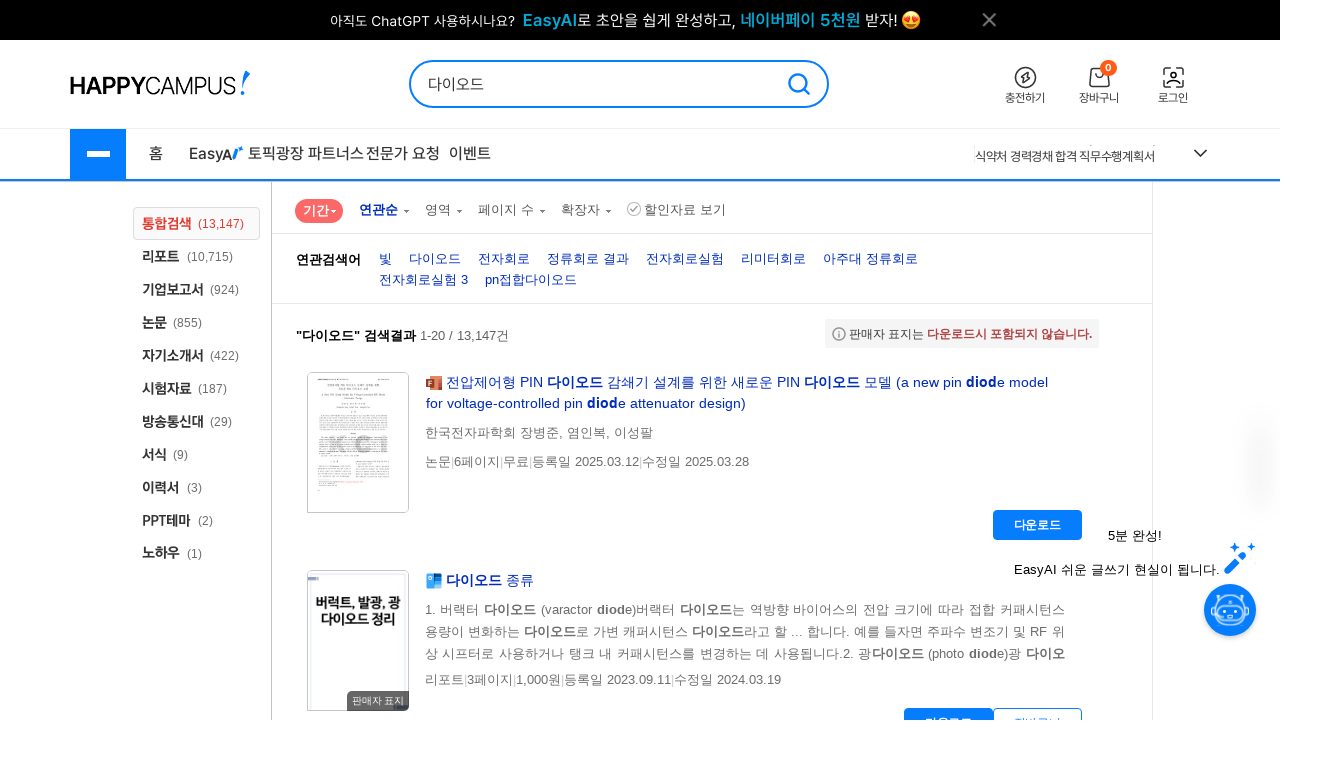

--- FILE ---
content_type: text/html; charset=UTF-8
request_url: https://www.happycampus.com/search/?qu=%EB%8B%A4%EC%9D%B4%EC%98%A4%EB%93%9C
body_size: 26498
content:
	<!doctype html>
	<html lang="ko">
	<head>
		<meta charset="utf-8">
		<meta http-equiv="X-UA-Compatible" content="IE=Edge">
				<meta name="robots" content="INDEX, FOLLOW">
		<meta name="title" content="&quot;다이오드&quot;의 검색결과 입니다.">
									<meta name="description" content=" 한국전자파학회 장병준, 염인복, 이성팔">
				<meta name="keywords" content="빛,다이오드,전자회로,정류회로 결과,전자회로실험,리미터회로,아주대 정류회로,전자회로실험 3,pn접합다이오드">
												<meta name="naver-site-verification" content="9d5276990e037d2a259f3dd85f8d386740d2b02d">
			<meta name="msvalidate.01" content="E236260B46612146FC41B9B341F4AE51" />
				<link rel="SHORTCUT ICON" type="image/x-icon" href="/images/v4/favicon.ico">
						
				<link rel="stylesheet" type="text/css" href="/css/v5/swiper-bundle.min.css?cssVer=20260119.0" />
<link rel="stylesheet" type="text/css" href="/css/v4/common.css?cssVer=20260119.0" />
<link rel="stylesheet" type="text/css" href="/css/v4/search2014.css?cssVer=20260119.0" />
<link rel="stylesheet" type="text/css" href="/css/pop/pop2009.css?cssVer=20260119.0" />
<link rel="stylesheet" type="text/css" href="/css/jquery-ui/jquery-ui.min.css?ver=3" />
<link rel="stylesheet" type="text/css" href="?cssVer=20260119.0" />
<script type="text/javascript" src="/assets/2905faa7/jquery.min.js"></script>
<script type="text/javascript" src="/js/swiper-bundle.min.js?jsVer=20260121.0"></script>
<script type="text/javascript" src="https://pagead2.googlesyndication.com/pagead/js/adsbygoogle.js"></script>
<script type="text/javascript" src="/js/plugin/jquery.cycle.all.js?jsVer=20260121.0"></script>
<title>&quot;다이오드&quot;의 검색결과 입니다.</title>
	</head>
	<body>
							<div class="TopBanner">
					<div class="Inner">
						<div id="bannerPcHeaderLine" style="position:relative;width:1025px;height:40px;clear:both;">
		
		<ul style="list-style:none !important;overflow:hidden;width:1025px;height:40px;">
							<li data-bannerPositionSeq='233' data-bannerSeq="3492"><a href="/banner/click/3492" target='_blank'><img src="/images/hcBanner/2025/09/01/3492.png?cd=1767158434" width="1025" alt="AI글쓰기 2.1 업데이트"></a></li>
								</ul>
			</div>

	<script>
		jQuery(function () {
			
			if(typeof bannerSeq === "undefined"){
				bannerSeq = new Array();
			}

			var bannerCycleOpts = {
				fx: 'fade',
				speed: 'fast',
				timeout: 0,
				pagerEvent: 'mouseover',
				slideResize: true,
				containerResize: true,
				width: '100%',
				height: '100%',
				fit: 1,
				speed: 600,
				timeout: 3000,
				//배너가 노출될때 최초 1회 뷰 로그 저장
				before(el) {
					if(typeof $(el).attr('data-bannerSeq') !== "undefined") {
						if(bannerSeq.indexOf($(el).attr('data-bannerPositionSeq')+'-'+$(el).attr('data-bannerSeq')) == -1) {
							$.get("/banner/viewLog/" + $(el).attr('data-bannerSeq'));
							bannerSeq.push($(el).attr('data-bannerPositionSeq')+'-'+$(el).attr('data-bannerSeq'));
							console.log($(el).attr('data-bannerPositionSeq')+'-'+$(el).attr('data-bannerSeq'));
						}
					}
				},
			};

			
			$('#bannerPcHeaderLine > ul').cycle(bannerCycleOpts);

						$.get("/banner/viewLog/3492");
			
		});
	</script>						<button class="BtnClose" style="z-index: 9999">
							<img src="/images/v4/main/btn_top_close.png" alt="닫기" />
						</button>
					</div>
				</div>
				<script>
					const closeButton = document.querySelector('.BtnClose');
					closeButton.addEventListener('click', () => {
						const banner = document.querySelector('.TopBanner');
						banner.style.display = 'none';
					});
				</script>
				
			<div id="wrap_v4">
				
<header id="Header" class="Header">
	<div class="Shell">
		<div class="Inner">

			<article class="CenterBetween">

				<!--2025012291709 :: 로고 :: START-->
				<a href="/" class="Logo">
					<img src="/images/v5/logo/logo_header_hp.png" alt="">
				</a>
				<!--2025012291709 :: 로고 :: END-->

									<!--2025012291742 :: 검색창 :: START-->
					<div id="SearchBar">
						<div class="TextInput_2 NoFocused">
							<form name='search'
								  action="https://www.happycampus.com/search/"
								  accept-charset="utf-8" method="get"
								  onsubmit="return SearchBar.keywordSuggestFormSubmit();">
								<input type="hidden" id="searchType" name="type" value="all">
								<input type="text"
									   id="SearchBarInput"
									   placeholder="원하는 자료를 검색해 보세요."
									   autocomplete="off"
									   value="다이오드">
								<button onclick="Common.hcLogTrace(229, 1043); " class="BtnSearch">
									<img src="/icon/v5/layout/icon_1.svg" alt="검색">
								</button>
							</form>

							<div id="SearchBarRecentSearches" class="RecentSearches"
								 style="display: none;">

								<div class="Recent">
									<div class="Title">
										<div class="Text">최근 검색어</div>
										<button class="BtnDelete"
												onclick="SearchBar.latelyKeywordReset();"
											>전체삭제</button>
									</div>
									<div class="Content">
										<div id="NoRecentSearches" class="Type1">최근 검색어 내역이 없습니다.</div>
										<div id="NoAutoSearches" class="Type1">자동완성 내역이 없습니다.</div>
										<ul class="Searching Type2" id="SearchBarKeywordArea">
										</ul>
									</div>
									<div class="BtnClose">
										<button>닫기</button>
									</div>
								</div>
							</div>
						</div>
					</div>
					<!--2025012291742 :: 검색창 :: END-->
					
								<!--2025012291851 :: 버튼 :: START-->
				<ul class="Ul-DVSXRFQ">
					<li>
						<a href="/pay/" class="Item" onclick="Common.hcLogTrace(233, 1149);">
							<div class="ImgBox">
								<img src="/icon/v5/layout/icon_1_1.svg" alt="충전하기">
							</div>
							<div class="Text">충전하기</div>
						</a>
					</li>
					<li>
						<a href="/cart/" class="Item" onclick="Common.hcLogTrace(233, 1154);">
							<div class="ImgBox">
								<img src="/icon/v5/layout/icon_1_2.svg" alt="장바구니">
								<div class="Num">0</div>
							</div>
							<div class="Text">장바구니</div>
						</a>
					</li>
											<li>
							<a href="https://www.happycampus.com/site/login/?returnUrl=https%3A%2F%2Fwww.happycampus.com%2Fsearch%2F%3Fqu%3D%25EB%258B%25A4%25EC%259D%25B4%25EC%2598%25A4%25EB%2593%259C"
									class="Item" onclick="Common.hcLogTrace(233, 1146);">
								<div class="ImgBox">
									<img src="/icon/v5/layout/icon_1_4.svg" alt="로그인">
								</div>
								<div class="Text">로그인</div>
							</a>
						</li>
										</ul>
				<!--2025012291851 :: 버튼 :: END-->
							</article>
		</div>
	</div>
</header>
<nav class="TopNav">
	<div class="Shell">
		<div class="Inner">
			<article class="Box-I6VIE51L">
				<div class="First">
					<div class="MenuWrap">
						<button class="BtnHamburger">
							<span class="Bar"></span>
							<span class="Bar"></span>
							<span class="Bar"></span>
						</button>
						<ul class="MenuFirst">
							<li class="SubTitle">문서광장</li>
														<li>
									<a href="/kndata/report/" class="Item">
										<span>리포트</span>
										<img src="/icon/v5/layout/icon_4.svg" alt="오른쪽 화살표">
									</a>

									<ul class="SubMenu">
																					<li><a href="/kndata/report/12">경영/경제</a></li>
																						<li><a href="/kndata/report/13">공학/기술</a></li>
																						<li><a href="/kndata/report/20">교육학</a></li>
																						<li><a href="/kndata/report/18">농/수산학</a></li>
																						<li><a href="/kndata/report/23">독후감/창작</a></li>
																						<li><a href="/kndata/report/21">법학</a></li>
																						<li><a href="/kndata/report/16">사회과학</a></li>
																						<li><a href="/kndata/report/15">생활/환경</a></li>
																						<li><a href="/kndata/report/22">예체능</a></li>
																						<li><a href="/kndata/report/19">의/약학</a></li>
																						<li><a href="/kndata/report/14">인문/어학</a></li>
																						<li><a href="/kndata/report/17">자연과학</a></li>
																						<li><a href="/kndata/report/25">창업</a></li>
																						<li><a href="/kndata/report/26">디자인소스</a></li>
																						<li><a href="/kndata/report/27">프로그램소스</a></li>
																				</ul>

								</li>
																<li>
									<a href="/kndata/paper/" class="Item">
										<span>논문</span>
										<img src="/icon/v5/layout/icon_4.svg" alt="오른쪽 화살표">
									</a>

									<ul class="SubMenu">
																					<li><a href="/kndata/paper/439">인문학</a></li>
																						<li><a href="/kndata/paper/440">사회과학</a></li>
																						<li><a href="/kndata/paper/441">자연과학</a></li>
																						<li><a href="/kndata/paper/442">공학</a></li>
																						<li><a href="/kndata/paper/443">의약학</a></li>
																						<li><a href="/kndata/paper/444">농수해양학</a></li>
																						<li><a href="/kndata/paper/445">예술체육학</a></li>
																						<li><a href="/kndata/paper/446">학위논문</a></li>
																						<li><a href="/kndata/paper/5061">복합학</a></li>
																				</ul>

								</li>
																<li>
									<a href="/kndata/intro/" class="Item">
										<span>자기소개서</span>
										<img src="/icon/v5/layout/icon_4.svg" alt="오른쪽 화살표">
									</a>

									<ul class="SubMenu">
																					<li><a href="/kndata/intro/4959">취업</a></li>
																						<li><a href="/kndata/intro/4960">학교</a></li>
																						<li><a href="/kndata/intro/66">작성법</a></li>
																						<li><a href="/kndata/intro/4961">면접준비</a></li>
																						<li><a href="/kndata/intro/65">기타</a></li>
																				</ul>

								</li>
																<li>
									<a href="/kndata/resume/" class="Item">
										<span>이력서</span>
										<img src="/icon/v5/layout/icon_4.svg" alt="오른쪽 화살표">
									</a>

									<ul class="SubMenu">
																					<li><a href="/kndata/resume/59">표준 이력서</a></li>
																						<li><a href="/kndata/resume/60">디자인 이력서</a></li>
																						<li><a href="/kndata/resume/61">외국어 이력서</a></li>
																						<li><a href="/kndata/resume/62">이력서 작성법</a></li>
																				</ul>

								</li>
																<li>
									<a href="/kndata/exam/" class="Item">
										<span>시험자료</span>
										<img src="/icon/v5/layout/icon_4.svg" alt="오른쪽 화살표">
									</a>

									<ul class="SubMenu">
																					<li><a href="/kndata/exam/68">자격시험</a></li>
																						<li><a href="/kndata/exam/67">학교</a></li>
																						<li><a href="/kndata/exam/70">기타</a></li>
																				</ul>

								</li>
																<li>
									<a href="/kndata/knou/" class="Item">
										<span>방송통신대</span>
										<img src="/icon/v5/layout/icon_4.svg" alt="오른쪽 화살표">
									</a>

									<ul class="SubMenu">
																					<li><a href="/kndata/knou/72">중간과제물</a></li>
																						<li><a href="/kndata/knou/73">중간시험</a></li>
																						<li><a href="/kndata/knou/74">기말시험</a></li>
																						<li><a href="/kndata/knou/75">계절시험</a></li>
																						<li><a href="/kndata/knou/76">핵심요약노트</a></li>
																						<li><a href="/kndata/knou/346">출석대체 시험/과제</a></li>
																				</ul>

								</li>
																<li>
									<a href="/kndata/form/" class="Item">
										<span>서식</span>
										<img src="/icon/v5/layout/icon_4.svg" alt="오른쪽 화살표">
									</a>

									<ul class="SubMenu">
																					<li><a href="/kndata/form/41">각종계약서</a></li>
																						<li><a href="/kndata/form/52">건설서식</a></li>
																						<li><a href="/kndata/form/47">교육서식</a></li>
																						<li><a href="/kndata/form/50">법률서식</a></li>
																						<li><a href="/kndata/form/51">부서별서식</a></li>
																						<li><a href="/kndata/form/49">생활서식</a></li>
																						<li><a href="/kndata/form/45">업무서식</a></li>
																						<li><a href="/kndata/form/44">회사서식</a></li>
																						<li><a href="/kndata/form/46">사규/규정</a></li>
																						<li><a href="/kndata/form/43">사업계획서</a></li>
																						<li><a href="/kndata/form/53">영문서식</a></li>
																						<li><a href="/kndata/form/524">행정서식</a></li>
																						<li><a href="/kndata/form/48">기타</a></li>
																				</ul>

								</li>
																<li>
									<a href="/kndata/ppt/" class="Item">
										<span>PPT양식</span>
										<img src="/icon/v5/layout/icon_4.svg" alt="오른쪽 화살표">
									</a>

									<ul class="SubMenu">
																					<li><a href="/kndata/ppt/104">만화/애니</a></li>
																						<li><a href="/kndata/ppt/103">이미지소스</a></li>
																						<li><a href="/kndata/ppt/102">패키지자료</a></li>
																						<li><a href="/kndata/ppt/101">다이어그램</a></li>
																						<li><a href="/kndata/ppt/100">뷰티/패션</a></li>
																						<li><a href="/kndata/ppt/99">음식/식품</a></li>
																						<li><a href="/kndata/ppt/98">국가/전통/종교</a></li>
																						<li><a href="/kndata/ppt/97">과학/의료/글로벌</a></li>
																						<li><a href="/kndata/ppt/96">가족/부동산/경제</a></li>
																						<li><a href="/kndata/ppt/95">풍경/여행/동식물</a></li>
																						<li><a href="/kndata/ppt/94">취미/스포츠/레저</a></li>
																						<li><a href="/kndata/ppt/93">학교/교육</a></li>
																						<li><a href="/kndata/ppt/92">IT/컴퓨터/미디어</a></li>
																						<li><a href="/kndata/ppt/91">비즈니스</a></li>
																						<li><a href="/kndata/ppt/105">기타</a></li>
																				</ul>

								</li>
																<li>
									<a href="/kndata/corp/" class="Item">
										<span>기업보고서</span>
										<img src="/icon/v5/layout/icon_4.svg" alt="오른쪽 화살표">
									</a>

									<ul class="SubMenu">
																					<li><a href="/kndata/corp/106">대기업</a></li>
																						<li><a href="/kndata/corp/107">중견기업</a></li>
																						<li><a href="/kndata/corp/4962">중소기업</a></li>
																				</ul>

								</li>
																<li>
									<a href="/kndata/biz/" class="Item">
										<span>전문자료</span>
										<img src="/icon/v5/layout/icon_4.svg" alt="오른쪽 화살표">
									</a>

									<ul class="SubMenu">
																					<li><a href="/kndata/biz/80">세미나자료</a></li>
																				</ul>

								</li>
																<li>
									<a href="/kndata/cover/" class="Item">
										<span>표지/속지</span>
										<img src="/icon/v5/layout/icon_4.svg" alt="오른쪽 화살표">
									</a>

									<ul class="SubMenu">
																					<li><a href="/kndata/cover/88">표지</a></li>
																						<li><a href="/kndata/cover/89">리포트속지</a></li>
																				</ul>

								</li>
																<li>
									<a href="/kndata/knowhow/" class="Item">
										<span>노하우</span>
										<img src="/icon/v5/layout/icon_4.svg" alt="오른쪽 화살표">
									</a>

									<ul class="SubMenu">
																					<li><a href="/kndata/knowhow/5023">구매/판매대행</a></li>
																						<li><a href="/kndata/knowhow/5030">글쓰기</a></li>
																						<li><a href="/kndata/knowhow/5024">데이터분석</a></li>
																						<li><a href="/kndata/knowhow/5025">마케팅</a></li>
																						<li><a href="/kndata/knowhow/5026">블로그 수익화</a></li>
																						<li><a href="/kndata/knowhow/5027">쇼핑몰/스토어</a></li>
																						<li><a href="/kndata/knowhow/5028">유튜브</a></li>
																						<li><a href="/kndata/knowhow/5029">전자책/출판</a></li>
																						<li><a href="/kndata/knowhow/5035">결혼</a></li>
																						<li><a href="/kndata/knowhow/5036">공부</a></li>
																						<li><a href="/kndata/knowhow/5037">다이어트</a></li>
																						<li><a href="/kndata/knowhow/5038">디자인</a></li>
																						<li><a href="/kndata/knowhow/5039">요리레시피</a></li>
																						<li><a href="/kndata/knowhow/5040">법률</a></li>
																						<li><a href="/kndata/knowhow/5041">부동산</a></li>
																						<li><a href="/kndata/knowhow/5042">유학</a></li>
																						<li><a href="/kndata/knowhow/5043">자동차</a></li>
																						<li><a href="/kndata/knowhow/5044">재테크</a></li>
																						<li><a href="/kndata/knowhow/5045">중고거래</a></li>
																						<li><a href="/kndata/knowhow/5046">프레젠테이션</a></li>
																						<li><a href="/kndata/knowhow/5047">프리랜서</a></li>
																						<li><a href="/kndata/knowhow/5048">학교</a></li>
																						<li><a href="/kndata/knowhow/5049">회사</a></li>
																						<li><a href="/kndata/knowhow/5034">기타</a></li>
																				</ul>

								</li>
															<li class="SubTitle">자격시험</li>
							<li>
								<a href="/qualifyingExam/" class="Item">
									<span>기출문제상세</span>
									<img src="/icon/v5/layout/icon_4.svg" alt="오른쪽 화살표">
								</a>
								<ul class="SubMenu">
																			<li><a href="/qualifyingExam/list/engineer/">기사</a></li>
																				<li><a href="/qualifyingExam/list/industrialEngineer/">산업기사</a></li>
																				<li><a href="/qualifyingExam/list/craftsman/">기능사</a></li>
																				<li><a href="/qualifyingExam/list/nationalProfessionalQualification/">국가전문자격</a></li>
																				<li><a href="/qualifyingExam/list/socialWorker/">사회복지사</a></li>
																				<li><a href="/qualifyingExam/list/computerProficiency/">컴퓨터활용능력</a></li>
																				<li><a href="/qualifyingExam/list/koreanHistory/">한국사능력검정</a></li>
																		</ul>
							</li>
							<li class="SubTitle">테마광장</li>
							<li>
								<a href="/themeSquare/main/?cate1=5692" class="Item">
									<span>간호학</span>
									<img src="/icon/v5/layout/icon_4.svg" alt="오른쪽 화살표">
								</a>
								<ul class="SubMenu">
									<li><a href="/themeSquare/list/?cate1=5692&cate2=5697">학업계획서</a></li>
									<li><a href="/themeSquare/list/?cate1=5692&cate2=5693">간호진단</a></li>
									<li><a href="/themeSquare/list/?cate1=5692&cate2=5695">CASESTUDY</a></li>
									<li><a href="/themeSquare/list/?cate1=5692&cate2=5698">국가고시</a></li>
									<li><a href="/themeSquare/list/?cate1=5692&cate2=5699">자기소개서</a></li>
								</ul>
							</li>
							<li>
								<a href="/themeSquare/main/?cate1=5887" class="Item">
									<span>유아교육학</span>
									<img src="/icon/v5/layout/icon_4.svg" alt="오른쪽 화살표">
								</a>
								<ul class="SubMenu">
									<li><a href="/themeSquare/list/?cate1=5887&cate2=5889">학업계획서</a></li>
									<li><a href="/themeSquare/list/?cate1=5887&cate2=5889">리포트</a></li>
									<li><a href="/themeSquare/list/?cate1=5887&cate2=5890">관찰일지</a></li>
									<li><a href="/themeSquare/list/?cate1=5887&cate2=5891">실습일지</a></li>
									<li><a href="/themeSquare/list/?cate1=5887&cate2=5892">자기소개서</a></li>
								</ul>
							<li>
								<a href="/themeSquare/list/?cate1=13069&cate2=13091" class="Item">
									<span>사회복지사</span>
									<img src="/icon/v5/layout/icon_4.svg" alt="오른쪽 화살표">
								</a>
								<ul class="SubMenu">
									<li><a href="/themeSquare/list/?cate1=13069&cate2=13091">사회복지개론</a></li>
									<li><a href="/themeSquare/list/?cate1=13069&cate2=13095">인간행동과사회환경</a></li>
									<li><a href="/themeSquare/list/?cate1=13069&cate2=13097">사회복지정책론</a></li>
									<li><a href="/themeSquare/list/?cate1=13069&cate2=13099">사회복지법제</a></li>
									<li><a href="/themeSquare/list/?cate1=13069&cate2=13101">사회복지실천론</a></li>
									<li><a href="/themeSquare/list/?cate1=13069&cate2=13103">사회복지실천기술론</a></li>
									<li><a href="/themeSquare/list/?cate1=13069&cate2=13107">사회복지조사론</a></li>
								</ul>
							</li>
							<li>
								<a href="/themeSquare/list/?cate1=13077&cate2=13155" class="Item">
									<span>평생교육사</span>
									<img src="/icon/v5/layout/icon_4.svg" alt="오른쪽 화살표">
								</a>
								<ul class="SubMenu">
									<li><a href="/themeSquare/list/?cate1=13077&cate2=13155">평생교육론</a></li>
									<li><a href="/themeSquare/list/?cate1=13077&cate2=13157">평생교육방법론</a></li>
									<li><a href="/themeSquare/list/?cate1=13077&cate2=13159">평생교육경영론</a></li>
									<li><a href="/themeSquare/list/?cate1=13077&cate2=13161">평생교육프로그램개발론</a></li>
									<li><a href="/themeSquare/list/?cate1=13077&cate2=13165">평생교육실습</a></li>
								</ul>
							</li>
							<li>
								<a href="/themeSquare/main/?cate1=994" class="Item">
									<span>독후감</span>
									<img src="/icon/v5/layout/icon_4.svg" alt="오른쪽 화살표">
								</a>
								<ul class="SubMenu">
									<li><a href="/themeSquare/list/?cate1=994&cate2=995">자기계발</a></li>
									<li><a href="/themeSquare/list/?cate1=994&cate2=996">경제/경영</a></li>
									<li><a href="/themeSquare/list/?cate1=994&cate2=997">수필/시</a></li>
									<li><a href="/themeSquare/list/?cate1=994&cate2=998">인문/교양</a></li>
									<li><a href="/themeSquare/list/?cate1=994&cate2=999">소설/문학</a></li>
									<li><a href="/themeSquare/list/?cate1=994&cate2=1000">역사/문화</a></li>
									<li><a href="/themeSquare/list/?cate1=994&cate2=5612">사회/정치</a></li>
									<li><a href="/themeSquare/list/?cate1=994&cate2=5613">과학/공학</a></li>
									<li><a href="/themeSquare/list/?cate1=994&cate2=5614">종교/예술</a></li>
									<li><a href="/themeSquare/list/?cate1=994&cate2=1001">기타</a></li>
									<!-- li><a href="/themeSquare/list/?cate1=994&cate2=5912">도서요약본</a></li -->
								</ul>
							</li>
							<li>
								<a href="/themeSquare/main/?cate1=1002" class="Item">
									<span>자기소개서</span>
									<img src="/icon/v5/layout/icon_4.svg" alt="오른쪽 화살표">
								</a>
								<ul class="SubMenu">
									<li><a href="/themeSquare/list/?cate1=1002&cate2=1003">공사/공기업</a></li>
									<li><a href="/themeSquare/list/?cate1=1002&cate2=1004">100대 기업</a></li>
									<li><a href="/themeSquare/list/?cate1=1002&cate2=1005">의료/복지</a></li>
									<li><a href="/themeSquare/list/?cate1=1002&cate2=1006">교육</a></li>
									<li><a href="/themeSquare/list/?cate1=1002&cate2=1007">공무원/군인</a></li>
								</ul>
							</li>
							<li>
								<a href="/themeSquare/list/?cate1=5687&cate2=5688" class="Item">
									<span>학업계획서</span>
									<img src="/icon/v5/layout/icon_4.svg" alt="오른쪽 화살표">
								</a>
								<ul class="SubMenu">
									<li><a href="/themeSquare/list/?cate1=5687&cate2=5688">대입/수시</a></li>
									<li><a href="/themeSquare/list/?cate1=5687&cate2=5689">편입학</a></li>
									<li><a href="/themeSquare/list/?cate1=5687&cate2=5690">대학원</a></li>
									<li><a href="/themeSquare/list/?cate1=5687&cate2=5691">대외활동/기타</a></li>
								</ul>
							</li>
							<li>
								<a href="/themeSquare/main/?cate1=14107" class="Item">
									<span>노하우</span>
									<img src="/icon/v5/layout/icon_4.svg" alt="오른쪽 화살표">
								</a>
								<ul class="SubMenu">
									<li><a href="/themeSquare/list/?cate1=14107&cate2=14110">N잡</a></li>
									<li><a href="/themeSquare/list/?cate1=14107&cate2=14109">직무스킬</a></li>
									<li><a href="/themeSquare/list/?cate1=14107&cate2=14111">취업스킬</a></li>
									<li><a href="/themeSquare/list/?cate1=14107&cate2=14108">라이프</a></li>
								</ul>
							</li>
							<li>
								<a href="/themeSquare/main/?cate1=14114" class="Item">
									<span>서식존</span>
									<img src="/icon/v5/layout/icon_4.svg" alt="오른쪽 화살표">
								</a>
								<ul class="SubMenu">
									<li><a href="/themeSquare/list/?cate1=14114&cate2=14118"><em>각종계약서</em></a></li>
									<li><a href="/themeSquare/list/?cate1=14114&cate2=14144"><em>건설서식</em></a></li>
									<li><a href="/themeSquare/list/?cate1=14114&cate2=14130"><em>교육서식</em></a></li>
									<li><a href="/themeSquare/list/?cate1=14114&cate2=14138"><em>법률서식</em></a></li>
									<li><a href="/themeSquare/list/?cate1=14114&cate2=14142"><em>부서별서식</em></a></li>
									<li><a href="/themeSquare/list/?cate1=14114&cate2=14128"><em>사규/규정</em></a></li>
									<li><a href="/themeSquare/list/?cate1=14114&cate2=14122"><em>사업계획서</em></a></li>
									<li><a href="/themeSquare/list/?cate1=14114&cate2=14134"><em>생활서식</em></a></li>
									<li><a href="/themeSquare/list/?cate1=14114&cate2=14126"><em>업무서식</em></a></li>
									<li><a href="/themeSquare/list/?cate1=14114&cate2=14146"><em>영문서식</em></a></li>
									<li><a href="/themeSquare/list/?cate1=14114&cate2=14148"><em>행정서식</em></a></li>
								</ul>
							</li>
							<!-- <li>
								<a href="/helpdesk/notice/" class="Btn-SB5MFZS">
									공지사항
								</a>
								<a href="/helpdesk/" class="Btn-SB5MFZS">
									<img src="/icon/v5/layout/icon_6.png" alt="고객센터">
									고객센터
								</a>
							</li> -->
						</ul>
					</div>
					<ul class="Ul-EJF97NJ">
						<li>
							<a href="/">홈</a>
						</li>
						<li>
							<a href="https://write.happycampus.com" onclick="Common.hcLogTrace(233, 12406);" target="_blank">
								<span>Easy</span>
								<img src="/icon/v5/layout/icon_3.svg" alt="이지에이아이">
							</a>
						</li>
						<li>
							<a href="/aiWrite/topicSquare/" target="_blank" onclick="Common.hcLogTrace(233, 12388);">토픽광장</a>
						</li>
						<li>
							<a href="https://partners.happycampus.com" target="_blank" onclick="Common.hcLogTrace(233, 12379);">파트너스</a>
						</li>
						<li>
							<a href="https://request.happycampus.com"
									target="_blank"
									onclick="Common.hcLogTrace(233, 12418);">전문가 요청</a>
						</li>
						<li>
							<a href="/helpdesk/event/?viewType=ing">이벤트</a>
						</li>
					</ul>
				</div>

									<!-- 인기자료 :: start -->
					<div class="Second">
						<div class="Box-LZ40AJ1">
							<div class="Line"></div>
							<div class="Swiper-7025OKI swiper">
								<div class="swiper-wrapper">
																			<div class="swiper-slide" title="[2026년 66회 간호사 국가고시 대비] 보건의료법규 총정리 요약집 (개정법O)">
											<a href="/report-doc/33055676/"
													class="Item">
												[2026년 66회 간호사 국가고시 대비] 보건의료법규 총정리 요약집 (개정법O)											</a>
										</div>
																			<div class="swiper-slide" title="세무대리인들을 위한 플랫폼(배달대행/결제대행/온라인)매출 조회 입력방법(25년 2월 04일 업데이트)">
											<a href="/knowhow-doc/26805100/"
													class="Item">
												세무대리인들을 위한 플랫폼(배달대행/결제대행/온라인)매출 조회 입력방법(25년 2월 04일 업데이트)											</a>
										</div>
																			<div class="swiper-slide" title="한국수자원공사(K-water) 수행사업(1권) 직무능력평가 대비 필기시험 (문제 + 해설답안)">
											<a href="/exam-doc/30577283/"
													class="Item">
												한국수자원공사(K-water) 수행사업(1권) 직무능력평가 대비 필기시험 (문제 + 해설답안)											</a>
										</div>
																			<div class="swiper-slide" title="식품의약품안전처_보건연구사_서류합격_자기소개서&amp;직무수행계획서_자소서 전문가에게 유료첨삭 받은 자료입니다.">
											<a href="/intro-doc/32995592/"
													class="Item">
												식품의약품안전처_보건연구사_서류합격_자기소개서&amp;직무수행계획서_자소서 전문가에게 유료첨삭 받은 자료입니다.											</a>
										</div>
																			<div class="swiper-slide" title="한국수자원공사(K-water) 수행사업(2권) 직무능력평가 대비 필기시험 (문제 + 해설답안)">
											<a href="/exam-doc/30577289/"
													class="Item">
												한국수자원공사(K-water) 수행사업(2권) 직무능력평가 대비 필기시험 (문제 + 해설답안)											</a>
										</div>
																			<div class="swiper-slide" title="kals 필기시험 개념 정리본(출제문제포함)">
											<a href="/exam-doc/31583572/"
													class="Item">
												kals 필기시험 개념 정리본(출제문제포함)											</a>
										</div>
																			<div class="swiper-slide" title="간호사 국가고시 총 정리, 요약본(성인, 모성, 아동, 지역, 정신)-시험 당일 챙겨간 요약본입니다!">
											<a href="/report-doc/30712497/"
													class="Item">
												간호사 국가고시 총 정리, 요약본(성인, 모성, 아동, 지역, 정신)-시험 당일 챙겨간 요약본입니다!											</a>
										</div>
																			<div class="swiper-slide" title="식약처 경력경채 합격 직무수행계획서">
											<a href="/intro-doc/33363788/"
													class="Item">
												식약처 경력경채 합격 직무수행계획서											</a>
										</div>
																			<div class="swiper-slide" title="한국수자원공사 토목직 복원본 2022-2023">
											<a href="/exam-doc/30096479/"
													class="Item">
												한국수자원공사 토목직 복원본 2022-2023											</a>
										</div>
																			<div class="swiper-slide" title="2025(상) 한국수자원공사 토목직 필기 복원본">
											<a href="/exam-doc/30647837/"
													class="Item">
												2025(상) 한국수자원공사 토목직 필기 복원본											</a>
										</div>
																	</div>
							</div>
							<button class="BtnMore">
								<img src="/icon/v5/layout/icon_7.svg" alt="더보기">
							</button>
							<div class="Layer-2OERKJY">
								<div class="Title"><span class="Color_Primary">인기</span> 자료</div>
								<ul class="Ranking">
																			<li>
											<a href="/report-doc/33055676/"
													title="[2026년 66회 간호사 국가고시 대비] 보건의료법규 총정리 요약집 (개정법O)">
												1. [2026년 66회 간호사 국가고시 대비] 보건의료법규 총정리 요약집 (개정법O)											</a>
										</li>
																			<li>
											<a href="/knowhow-doc/26805100/"
													title="세무대리인들을 위한 플랫폼(배달대행/결제대행/온라인)매출 조회 입력방법(25년 2월 04일 업데이트)">
												2. 세무대리인들을 위한 플랫폼(배달대행/결제대행/온라인)매출 조회 입력방법(25년 2월 04일 업데이트)											</a>
										</li>
																			<li>
											<a href="/exam-doc/30577283/"
													title="한국수자원공사(K-water) 수행사업(1권) 직무능력평가 대비 필기시험 (문제 + 해설답안)">
												3. 한국수자원공사(K-water) 수행사업(1권) 직무능력평가 대비 필기시험 (문제 + 해설답안)											</a>
										</li>
																			<li>
											<a href="/intro-doc/32995592/"
													title="식품의약품안전처_보건연구사_서류합격_자기소개서&amp;직무수행계획서_자소서 전문가에게 유료첨삭 받은 자료입니다.">
												4. 식품의약품안전처_보건연구사_서류합격_자기소개서&amp;직무수행계획서_자소서 전문가에게 유료첨삭 받은 자료입니다.											</a>
										</li>
																			<li>
											<a href="/exam-doc/30577289/"
													title="한국수자원공사(K-water) 수행사업(2권) 직무능력평가 대비 필기시험 (문제 + 해설답안)">
												5. 한국수자원공사(K-water) 수행사업(2권) 직무능력평가 대비 필기시험 (문제 + 해설답안)											</a>
										</li>
																			<li>
											<a href="/exam-doc/31583572/"
													title="kals 필기시험 개념 정리본(출제문제포함)">
												6. kals 필기시험 개념 정리본(출제문제포함)											</a>
										</li>
																			<li>
											<a href="/report-doc/30712497/"
													title="간호사 국가고시 총 정리, 요약본(성인, 모성, 아동, 지역, 정신)-시험 당일 챙겨간 요약본입니다!">
												7. 간호사 국가고시 총 정리, 요약본(성인, 모성, 아동, 지역, 정신)-시험 당일 챙겨간 요약본입니다!											</a>
										</li>
																			<li>
											<a href="/intro-doc/33363788/"
													title="식약처 경력경채 합격 직무수행계획서">
												8. 식약처 경력경채 합격 직무수행계획서											</a>
										</li>
																			<li>
											<a href="/exam-doc/30096479/"
													title="한국수자원공사 토목직 복원본 2022-2023">
												9. 한국수자원공사 토목직 복원본 2022-2023											</a>
										</li>
																			<li>
											<a href="/exam-doc/30647837/"
													title="2025(상) 한국수자원공사 토목직 필기 복원본">
												10. 2025(상) 한국수자원공사 토목직 필기 복원본											</a>
										</li>
																	</ul>
							</div>
						</div>
					</div>
					<script>
						window.addEventListener('DOMContentLoaded', () => {
							// set vars: html element 변수 설정
							const btnMore = document.querySelector('.Box-LZ40AJ1 .BtnMore');
							const topSaleDocListLayer = document.querySelector('.Layer-2OERKJY');

							// 인기 자료 목록 더보기 클릭 이벤트
							btnMore.addEventListener('click', () => {
								topSaleDocListLayer.classList.toggle('Open');
								btnMore.classList.toggle('On');
							});

							// 화면 클릭시 인기자료 목록 숨김 이벤트 처리
							document.addEventListener('click', function(event) {
								if (!btnMore.contains(event.target)
									&& !topSaleDocListLayer.contains(event.target)) {

									topSaleDocListLayer.classList.remove('Open');
									btnMore.classList.remove('On');
								}
							});

							// 인기 자료 목록 swiper 설정
							const swiper7 = new Swiper('.Swiper-7025OKI', {
								direction: "vertical",
								height: 18,
								slidesPerView: 1,
								loop: true,
								autoplay: {
									delay: 2500,
									disableOnInteraction: false,
								},
							});

							swiper7.el.addEventListener('mouseenter', function () {
								swiper7.autoplay.stop();
							});

							swiper7.el.addEventListener('mouseleave', function () {
								swiper7.autoplay.start();
							});
						});
					</script>
					<!-- 인기자료 :: end -->
							</article>
		</div>
	</div>
</nav>			<div class="sch_top_line"></div>
	<div id="container">
<!-- container -->
<div id="container">
	<!-- aside -->
	<div class="aside">
		<ul class="s_menu">
						<li class=on> <span style="cursor:pointer" class="cate1" onclick="Search.setTypeFilter('total');return false;"><span class="txt_tab">통합검색<em class="c_n1">(13,147)</em></span></span></li>
								<li > <span style="cursor:pointer" class="cate2" onclick="Search.setTypeFilter('report');return false;"><span class="txt_tab">리포트<em class="c_n3">(10,715)</em></span></span></li>
										<li > <span style="cursor:pointer" class="cate10" onclick="Search.setTypeFilter('corp');return false;"><span class="txt_tab">기업보고서<em class="c_n11">(924)</em></span></span></li>
										<li > <span style="cursor:pointer" class="cate3" onclick="Search.setTypeFilter('paper');return false;"><span class="txt_tab">논문<em class="c_n4">(855)</em></span></span></li>
										<li > <span style="cursor:pointer" class="cate4" onclick="Search.setTypeFilter('intro');return false;"><span class="txt_tab">자기소개서<em class="c_n5">(422)</em></span></span></li>
										<li > <span style="cursor:pointer" class="cate6" onclick="Search.setTypeFilter('exam');return false;"><span class="txt_tab">시험자료<em class="c_n7">(187)</em></span></span></li>
										<li > <span style="cursor:pointer" class="cate7" onclick="Search.setTypeFilter('knou');return false;"><span class="txt_tab">방송통신대<em class="c_n8">(29)</em></span></span></li>
										<li > <span style="cursor:pointer" class="cate8" onclick="Search.setTypeFilter('form');return false;"><span class="txt_tab">서식<em class="c_n9">(9)</em></span></span></li>
										<li > <span style="cursor:pointer" class="cate5" onclick="Search.setTypeFilter('resume');return false;"><span class="txt_tab">이력서<em class="c_n6">(3)</em></span></span></li>
										<li > <span style="cursor:pointer" class="cate9" onclick="Search.setTypeFilter('ppt');return false;"><span class="txt_tab">ppt테마<em class="c_n10">(2)</em></span></span></li>
										<li > <span style="cursor:pointer" class="cate16" onclick="Search.setTypeFilter('knowhow');return false;"><span class="txt_tab">노하우<em class="c_n6">(1)</em></span></span></li>
							</ul>
	</div>
	<!-- //aside -->
		<!-- content -->
	<div class="content">
		<div class="sch_sort">
			<ul>
									<li class="menu">
						<div class="im_mark">
														<span style="cursor:pointer" class="direct_in on" onclick="Search.openFilter('dateFilterPop', event);return false;">기간</span>
						</div>
						<div id="dateFilterPop" class="sort_pop1" style="display: none">
							<ul>
								<li><span style="cursor:pointer" class="sort_lnk on" onclick="Search.setDateFilter(true);return false;">전체</span></li>
								<li><span style="cursor:pointer" class="sort_lnk " onclick="Search.setDateFilter(false, '3m');return false;">3개월</span></li>
								<li><span style="cursor:pointer" class="sort_lnk " onclick="Search.setDateFilter(false, '6m');return false;">6개월</span></li>
								<li><span style="cursor:pointer" class="sort_lnk " onclick="Search.setDateFilter(false, '1y');return false;">1년</span></li>
								<li><span style="cursor:pointer" class="sort_lnk " onclick="Search.setDateFilter(false, '2y');return false;">2년</span></li>
								<li><span style="cursor:pointer" class="sort_lnk " onclick="Search.setDateFilter(false, '3y');return false;">3년</span></li>
								<li><span style="cursor:pointer" class="sort_lnk " onclick="Search.setDateFilter(false, '5y');return false;">5년</span></li>
							</ul>
							<div class="date_set">
								<span>직접입력</span>
								<div class="set_input">
											<span>
			<input class="date" name="filterStartDate" id="filterStartDate" type="text" value="2023.01.21" data-date-format="yyyy.mm.dd" readonly>
		</span>											<span>
			<input class="date" name="filterEndDate" id="filterEndDate" type="text" value="2026.01.20" data-date-format="yyyy.mm.dd" readonly>
		</span>								</div>
								<span style="cursor:pointer" class="btn_sort_submit" onclick="Search.setDateFilter(false);return false;">적용</span>
							</div>
						</div>
					</li>
								<li class="menu">
										<span style="cursor:pointer" class="direct_in on" onclick="Search.openFilter('areaOrderPop', event);return false;">연관순</span>
					<div id="areaOrderPop" class="sort_pop1" style="height:72px;display: none">
						<ul>
							<li><span style="cursor:pointer" class="sort_lnk on" onclick="Search.setOrderFilter('');return false;">연관순</span></li>
							<li><span style="cursor:pointer" class="sort_lnk " onclick="Search.setOrderFilter('date');return false;">최신순</span></li>
						</ul>
					</div>
				</li>

				<li class="menu">
											<span style="cursor:pointer" class="direct_in" onclick="Search.openFilter('areaFilterPop', event);return false;">영역</span>
										<div id="areaFilterPop" class="sort_pop1" style="height:128px;display: none">
						<ul>
							<li><span style="cursor:pointer" class="sort_lnk on" onclick="Search.setAreaFilter('');return false;">전체</span></li>
							<li><span style="cursor:pointer" class="sort_lnk " onclick="Search.setAreaFilter('title');return false;">제목</span></li>
							<li><span style="cursor:pointer" class="sort_lnk " onclick="Search.setAreaFilter('body');return false;">본문</span></li>
							<li><span style="cursor:pointer" class="sort_lnk " onclick="Search.setAreaFilter('tag');return false;">태그</span></li>
						</ul>
					</div>
				</li>
									<li class="menu">
													<span style="cursor:pointer" class="direct_in" onclick="Search.openFilter('pageFilterPop', event);return false;">페이지 수</span>
												<div id="pageFilterPop" class="sort_pop2" style="display: none">
							<ul>
								<li>
									<span style="cursor:pointer"
										  class="sort_lnk"
										  onclick="Search.setPageFilter({isReset: true});return false;">전체페이지</span>
								</li>
								<li>
									<span style="cursor:pointer"
										  class="sort_lnk "
										  onclick="Search.setPageFilter({minPage: 1, maxPage: 5, startPage: 1, endPage: 5});return false;">1 페이지 ~ 5 페이지</span>
								</li>
								<li>
									<span style="cursor:pointer"
										  class="sort_lnk "
										  onclick="Search.setPageFilter({minPage: 6, maxPage: 10, startPage: 6, endPage: 10});return false;">6 페이지 ~ 10 페이지</span>
								</li>
								<li class="page_num">
																			<span style="display: block;">직접입력</span>
																		<label style="display: inline-block">
										<input id="filterStartPage"
											   type="text"
											   onkeyup="if(event.keyCode == 13) Search.setPageFilter();"
											   placeholder="0"
											   value=""
											   data-minpage="0"> 페이지
									</label>
									<span style="display: inline-block;">~</span>
									<label style="display: inline-block">
										<input id="filterEndPage"
											   type="text"
											   onkeyup="if(event.keyCode == 13) Search.setPageFilter();"
											   placeholder="579"
											   value=""
											   data-maxpage="579"> 페이지
									</label>
									<span style="cursor:pointer;display: inline-block;margin-bottom: 0;"
										  class="btn_sort_submit"
										  onclick="Search.setPageFilter();return false;">적용</span>
								</li>
							</ul>
						</div>
					</li>
								<li class="menu">
											<span style="cursor:pointer" class="direct_in" onclick="Search.openFilter('extensionFilterPop', event);return false;">확장자</span>
										<div id="extensionFilterPop" class="sort_pop1" style="height:auto;display: none;">
						<ul>
							<li><span style="cursor:pointer" class="sort_lnk on" onclick="Search.setExtFilter('');return false;">전체</span></li>
															<li><span style="cursor:pointer" class="sort_lnk " onclick="Search.setExtFilter('hwp');return false;">한글</span></li>
															<li><span style="cursor:pointer" class="sort_lnk " onclick="Search.setExtFilter('pdf');return false;">PDF</span></li>
															<li><span style="cursor:pointer" class="sort_lnk " onclick="Search.setExtFilter('doc');return false;">MS워드</span></li>
															<li><span style="cursor:pointer" class="sort_lnk " onclick="Search.setExtFilter('xls');return false;">MS엑셀</span></li>
															<li><span style="cursor:pointer" class="sort_lnk " onclick="Search.setExtFilter('ppt');return false;">MS파워포인트</span></li>
															<li><span style="cursor:pointer" class="sort_lnk " onclick="Search.setExtFilter('zip');return false;">압축파일</span></li>
															<li><span style="cursor:pointer" class="sort_lnk " onclick="Search.setExtFilter('etc');return false;">기타</span></li>
													</ul>
					</div>
				</li>
				<li class="menu">
					<span style="cursor:pointer" class="set_sale" onclick="Search.setSaleEvent(true);return false;"><span class="chk "></span>할인자료 보기</span>
				</li>

							</ul>

			<form action="/search/" method="get" id="filterForm">
				<input type="hidden" id="type" name="type" value="total">
				<input type="hidden" id="order" name="order" value="">
				<input type="hidden" id="area" name="area" value="">
				<input type="hidden" id="startDate" name="startDate" value="">
				<input type="hidden" id="endDate" name="endDate" value="">
				<input type="hidden" id="startPage" name="startPage" value="">
				<input type="hidden" id="endPage" name="endPage" value="">
				<input type="hidden" id="ext" name="ext" value="">
				<input type="hidden" id="saleEvent" name="saleEvent" value="">
				<input type="hidden" name="qu" value="다이오드">
				<input type="hidden" id="withinQuHidden" name="withinQu" value="">
				<input type="hidden" id="inSearchChkHidden" name="inSearchChk" value="" >
			</form>
		</div>
					<div class="relate">
				<h2 class="tit">연관검색어</h2>
				<div class="re_lst">
											<span><a href="/search/?qu=%EB%B9%9B" onclick="Common.hcLogTrace(201, 202);">빛</a></span>
											<span><a href="/search/?qu=%EB%8B%A4%EC%9D%B4%EC%98%A4%EB%93%9C" onclick="Common.hcLogTrace(201, 202);">다이오드</a></span>
											<span><a href="/search/?qu=%EC%A0%84%EC%9E%90%ED%9A%8C%EB%A1%9C" onclick="Common.hcLogTrace(201, 202);">전자회로</a></span>
											<span><a href="/search/?qu=%EC%A0%95%EB%A5%98%ED%9A%8C%EB%A1%9C+%EA%B2%B0%EA%B3%BC" onclick="Common.hcLogTrace(201, 202);">정류회로 결과</a></span>
											<span><a href="/search/?qu=%EC%A0%84%EC%9E%90%ED%9A%8C%EB%A1%9C%EC%8B%A4%ED%97%98" onclick="Common.hcLogTrace(201, 202);">전자회로실험</a></span>
											<span><a href="/search/?qu=%EB%A6%AC%EB%AF%B8%ED%84%B0%ED%9A%8C%EB%A1%9C" onclick="Common.hcLogTrace(201, 202);">리미터회로</a></span>
											<span><a href="/search/?qu=%EC%95%84%EC%A3%BC%EB%8C%80+%EC%A0%95%EB%A5%98%ED%9A%8C%EB%A1%9C" onclick="Common.hcLogTrace(201, 202);">아주대 정류회로</a></span>
											<span><a href="/search/?qu=%EC%A0%84%EC%9E%90%ED%9A%8C%EB%A1%9C%EC%8B%A4%ED%97%98+3" onclick="Common.hcLogTrace(201, 202);">전자회로실험 3</a></span>
											<span><a href="/search/?qu=pn%EC%A0%91%ED%95%A9%EB%8B%A4%EC%9D%B4%EC%98%A4%EB%93%9C" onclick="Common.hcLogTrace(201, 202);">pn접합다이오드</a></span>
									</div>
			</div>
		
		
			
						<div class="lst_type1">
				<div class="sc_notify">
					<img src="/icon/v5/search/info.png" width="14" alt="">
					판매자 표지는 <em>다운로드시 포함되지 않습니다.</em>
				</div>

				<h2 class="tit">
					"다이오드" 검색결과 <span>1-20 / 13,147건</span>
									</h2>

				<ul>
												<li >
								<div class="thumb">
									
									<a href="/paper-doc/30869705/"
											target="_blank"
											class="sp_thmb thmb100x">
										<img alt="자료 표지"
												src="https://image5.happycampus.com/Production/thumb212/agentkci/6174/data30869705-0001.jpg">
										<span class="thmb_v"></span>
																													</a>
								</div>
								<div class="doc_detail_w">
									<dl class="doc_detail">
										<dt style="max-height: 42px;overflow-y: hidden;text-align: left">
											<img src='/images/v5/common/fileIcons/etc.svg' class='im_p' alt=''> <a href="/paper-doc/30869705/" target="_blank"> 전압제어형 PIN <strong>다이오드</strong> 감쇄기 설계를 위한 새로운 PIN <strong>다이오드</strong> 모델 (a new pin <strong>diod</strong>e model for voltage-controlled pin <strong>diod</strong>e attenuator design)</a>
																					</dt>
																					<dd class="d_con" style="max-height: 51px;word-break:break-all;overflow-y: hidden;text-align: justify">한국전자파학회 장병준, 염인복, 이성팔</dd>
																				<dd class="d_info">
																						논문 <span>|</span> 6페이지 <span>|</span> 무료  <span>|</span> 등록일 2025.03.12 <span>|</span> 수정일 2025.03.28 </dd>
									</dl>
								</div>
								<div class="BtnBox_ser">
									
																			<a class="Button_ser Style1"
												href="#"
												onclick="Common.download(30869705);Common.hcLogTrace(201, 233, '');return false;"
												title="다운로드">다운로드</a>
									
																	</div>
							</li>
														<li >
								<div class="thumb">
																			<span class="ThumbnailSketchLabel">판매자 표지</span>
									
									<a href="/report-doc/28994399/"
											target="_blank"
											class="sp_thmb thmb100x">
										<img alt="자료 표지"
												src="/images/thumbnailSketch/5799/28994399.jpg">
										<span class="thmb_v"></span>
																													</a>
								</div>
								<div class="doc_detail_w">
									<dl class="doc_detail">
										<dt style="max-height: 42px;overflow-y: hidden;text-align: left">
											<img src='/images/v5/common/fileIcons/hwp.svg' class='im_p' alt=''> <a href="/report-doc/28994399/" target="_blank"> <strong>다이오드</strong> 종류</a>
																					</dt>
																					<dd class="d_con" style="max-height: 51px;word-break:break-all;overflow-y: hidden;text-align: justify">1. 버랙터 <strong>다이오드</strong> (varactor <strong>diod</strong>e)버랙터 <strong>다이오드</strong>는 역방향 바이어스의 전압 크기에 따라 접합 커패시턴스 용량이 변화하는 <strong>다이오드</strong>로 가변 캐퍼시턴스 <strong>다이오드</strong>라고 할 ... 합니다. 예를 들자면 주파수 변조기 및 RF 위상 시프터로 사용하거나 탱크 내 커패시턴스를 변경하는 데 사용됩니다.2. 광<strong>다이오드</strong> (photo <strong>diod</strong>e)광 <strong>다이오드</strong>는 투명한 몸체 ...  수 있습니다.? ? ? ? ? ? ? ? ? ?버랙터 <strong>다이오드</strong>는 기본적으로 공핍층 때문에 발생된 커패시턴스를 이용하는 역방향 바이어스된 PN 접합 <strong>다이오드</strong>입니다. 역방향 바이어</dd>
																				<dd class="d_info">
																						리포트 <span>|</span> 3페이지 <span>|</span> 1,000원  <span>|</span> 등록일 2023.09.11 <span>|</span> 수정일 2024.03.19 </dd>
									</dl>
								</div>
								<div class="BtnBox_ser">
									
																			<a class="Button_ser Style1"
												href="#"
												onclick="Common.download(28994399);Common.hcLogTrace(201, 233, '');return false;"
												title="다운로드">다운로드</a>
									
																			<a class="Button_ser Style2"
												href="#"
												onClick="Cart.addItem(28994399);Common.hcLogTrace(201, 234);return false;"
												title="장바구니">장바구니</a>
																	</div>
							</li>
												<li>
						<a href="https://write.happycampus.com" target="_blank" onclick="Common.hcLogTrace(201, 12446);">
							<img src="/images/event/aiWrite/250925_sb_ai.png" alt="">
						</a>
					</li>							<li >
								<div class="thumb">
									
									<a href="/paper-doc/32827038/"
											target="_blank"
											class="sp_thmb thmb100x">
										<img alt="자료 표지"
												src="https://image5.happycampus.com/Production/thumb212/agentkci/6566/data32827038-0001.jpg">
										<span class="thmb_v"></span>
																													</a>
								</div>
								<div class="doc_detail_w">
									<dl class="doc_detail">
										<dt style="max-height: 42px;overflow-y: hidden;text-align: left">
											<img src='/images/v5/common/fileIcons/etc.svg' class='im_p' alt=''> <a href="/paper-doc/32827038/" target="_blank"> 필드 플레이트가 설계된 다이아몬드 쇼트키 장벽 <strong>다이오드</strong> (Diamond Schottky Barrier <strong>Diod</strong>es With Field Plate)</a>
																					</dt>
																					<dd class="d_con" style="max-height: 51px;word-break:break-all;overflow-y: hidden;text-align: justify">대한전기학회 장해녕, 강동원, 하민우</dd>
																				<dd class="d_info">
																						논문 <span>|</span> 7페이지 <span>|</span> 무료  <span>|</span> 등록일 2025.07.13 <span>|</span> 수정일 2025.07.20 </dd>
									</dl>
								</div>
								<div class="BtnBox_ser">
									
																			<a class="Button_ser Style1"
												href="#"
												onclick="Common.download(32827038);Common.hcLogTrace(201, 233, '');return false;"
												title="다운로드">다운로드</a>
									
																	</div>
							</li>
														<li >
								<div class="thumb">
									
									<a href="/paper-doc/30892013/"
											target="_blank"
											class="sp_thmb thmb100x">
										<img alt="자료 표지"
												src="https://image5.happycampus.com/Production/thumb212/agentkci/6179/data30892013-0001.jpg">
										<span class="thmb_v"></span>
																													</a>
								</div>
								<div class="doc_detail_w">
									<dl class="doc_detail">
										<dt style="max-height: 42px;overflow-y: hidden;text-align: left">
											<img src='/images/v5/common/fileIcons/etc.svg' class='im_p' alt=''> <a href="/paper-doc/30892013/" target="_blank"> 본연적 신축성을 갖는 발광 <strong>다이오드</strong> 개발 동향 (Advances in Intrinsically Stretchable Light-Emitting <strong>Diod</strong>es)</a>
																					</dt>
																					<dd class="d_con" style="max-height: 51px;word-break:break-all;overflow-y: hidden;text-align: justify">한국전기전자재료학회 고원진, 최문기</dd>
																				<dd class="d_info">
																						논문 <span>|</span> 10페이지 <span>|</span> 무료  <span>|</span> 등록일 2025.03.13 <span>|</span> 수정일 2025.03.28 </dd>
									</dl>
								</div>
								<div class="BtnBox_ser">
									
																			<a class="Button_ser Style1"
												href="#"
												onclick="Common.download(30892013);Common.hcLogTrace(201, 233, '');return false;"
												title="다운로드">다운로드</a>
									
																	</div>
							</li>
														<li >
								<div class="thumb">
									
									<a href="/paper-doc/32305080/"
											target="_blank"
											class="sp_thmb thmb100x">
										<img alt="자료 표지"
												src="https://image5.happycampus.com/Production/thumb212/agentkci/6462/data32305080-0001.jpg">
										<span class="thmb_v"></span>
																													</a>
								</div>
								<div class="doc_detail_w">
									<dl class="doc_detail">
										<dt style="max-height: 42px;overflow-y: hidden;text-align: left">
											<img src='/images/v5/common/fileIcons/etc.svg' class='im_p' alt=''> <a href="/paper-doc/32305080/" target="_blank"> LCD소자용 MIM <strong>다이오드</strong>의 특성연구 (A Study on the MIM <strong>diod</strong>e for LCD Device)</a>
																					</dt>
																					<dd class="d_con" style="max-height: 51px;word-break:break-all;overflow-y: hidden;text-align: justify">한국진공학회 최광남, 이명재, 곽성관, 정관수, 김동식</dd>
																				<dd class="d_info">
																						논문 <span>|</span> 6페이지 <span>|</span> 무료  <span>|</span> 등록일 2025.06.14 <span>|</span> 수정일 2025.06.17 </dd>
									</dl>
								</div>
								<div class="BtnBox_ser">
									
																			<a class="Button_ser Style1"
												href="#"
												onclick="Common.download(32305080);Common.hcLogTrace(201, 233, '');return false;"
												title="다운로드">다운로드</a>
									
																	</div>
							</li>
														<li >
								<div class="thumb">
									
									<a href="/report-doc/26435832/"
											target="_blank"
											class="sp_thmb thmb100x">
										<img alt="자료 표지"
												src="https://image4.happycampus.com/Production/thumb212/2021/11/21/data26435832-0001.jpg">
										<span class="thmb_v"></span>
																													</a>
								</div>
								<div class="doc_detail_w">
									<dl class="doc_detail">
										<dt style="max-height: 42px;overflow-y: hidden;text-align: left">
											<img src='/images/v5/common/fileIcons/hwp.svg' class='im_p' alt=''> <a href="/report-doc/26435832/" target="_blank"> <strong>다이오드</strong> 실험</a>
																					</dt>
																					<dd class="d_con" style="max-height: 51px;word-break:break-all;overflow-y: hidden;text-align: justify">실험 결과 보고서실험제목<strong>다이오드</strong>학과학년학번조성명실험 5.1~5.45.1 회로를 결선하라-<strong>다이오드</strong>와 저항이 직렬 연결된 회로5.2 <strong>다이오드</strong> 양산의 순방향 전압 측정실험값 : 0 ... .44V이론값 : 0.3V5.3 회로에 흐르는 전류실험값 : 9.615mA이론값 ; 9.7mA5.4 발광 <strong>다이오드</strong>를 이용하여 빛이 날 때의 전류실험값 : 0.34mA이론값 : 0.5 ... mA실험 5.7~5.85.7 회로 결선-저항과 제너 <strong>다이오드</strong>가 직렬 연결된 회로5.8 <strong>다이오드</strong> 양단에 걸리는 전압과 회로에 흐르는 전류-2페이지 표에인가 전압(V)제너 <strong>다이오드</strong> 양단</dd>
																				<dd class="d_info">
																							<div class="non-ai">
													<span class="Flag_12 Style1">
														<span>Non-Ai</span>
													</span>
													<span class="ico_human">HUMAN</span>
												</div>
												<span>|</span>
																							리포트 <span>|</span> 2페이지 <span>|</span> 1,000원  <span>|</span> 등록일 2021.11.21  </dd>
									</dl>
								</div>
								<div class="BtnBox_ser">
									
																			<a class="Button_ser Style1"
												href="#"
												onclick="Common.download(26435832);Common.hcLogTrace(201, 233, '');return false;"
												title="다운로드">다운로드</a>
									
																			<a class="Button_ser Style2"
												href="#"
												onClick="Cart.addItem(26435832);Common.hcLogTrace(201, 234);return false;"
												title="장바구니">장바구니</a>
																	</div>
							</li>
														<li >
								<div class="thumb">
																			<span class="ThumbnailSketchLabel">판매자 표지</span>
									
									<a href="/report-doc/26607410/"
											target="_blank"
											class="sp_thmb thmb100x">
										<img alt="자료 표지"
												src="/images/thumbnailSketch/5322/26607410.jpg">
										<span class="thmb_v"></span>
																													</a>
								</div>
								<div class="doc_detail_w">
									<dl class="doc_detail">
										<dt style="max-height: 42px;overflow-y: hidden;text-align: left">
											<img src='/images/v5/common/fileIcons/pdf.svg' class='im_p' alt=''> <a href="/report-doc/26607410/" target="_blank"> <strong>다이오드</strong> mosfet</a>
																					</dt>
																					<dd class="d_con" style="max-height: 51px;word-break:break-all;overflow-y: hidden;text-align: justify">1. <strong>Diod</strong>e - 주로 Ge, Si로 만들어지며, 주로 한쪽방향으로만 전류가 흐르도록 제어해주는 반도체 소 자이다. 주로 발광이나 정류 회로에 많이 사용된다.</dd>
																				<dd class="d_info">
																							<div class="non-ai">
													<span class="Flag_12 Style1">
														<span>Non-Ai</span>
													</span>
													<span class="ico_human">HUMAN</span>
												</div>
												<span>|</span>
																							리포트 <span>|</span> 1페이지 <span>|</span> 1,000원  <span>|</span> 등록일 2022.04.22  </dd>
									</dl>
								</div>
								<div class="BtnBox_ser">
									
																			<a class="Button_ser Style1"
												href="#"
												onclick="Common.download(26607410);Common.hcLogTrace(201, 233, '');return false;"
												title="다운로드">다운로드</a>
									
																			<a class="Button_ser Style2"
												href="#"
												onClick="Cart.addItem(26607410);Common.hcLogTrace(201, 234);return false;"
												title="장바구니">장바구니</a>
																	</div>
							</li>
														<li >
								<div class="thumb">
									
									<a href="/paper-doc/31949824/"
											target="_blank"
											class="sp_thmb thmb100x">
										<img alt="자료 표지"
												src="https://image5.happycampus.com/Production/thumb212/agentkci/6390/data31949824-0001.jpg">
										<span class="thmb_v"></span>
																													</a>
								</div>
								<div class="doc_detail_w">
									<dl class="doc_detail">
										<dt style="max-height: 42px;overflow-y: hidden;text-align: left">
											<img src='/images/v5/common/fileIcons/etc.svg' class='im_p' alt=''> <a href="/paper-doc/31949824/" target="_blank"> Pigment analysis using infrared photo <strong>diod</strong>e working sensor (Pigment analysis using infrared photo <strong>diod</strong>e working sensor)</a>
																					</dt>
																					<dd class="d_con" style="max-height: 51px;word-break:break-all;overflow-y: hidden;text-align: justify">한국전시산업융합연구원 이수영, 이장현, 유해수, 이상민</dd>
																				<dd class="d_info">
																						논문 <span>|</span> 10페이지 <span>|</span> 무료  <span>|</span> 등록일 2025.05.22 <span>|</span> 수정일 2025.05.26 </dd>
									</dl>
								</div>
								<div class="BtnBox_ser">
									
																			<a class="Button_ser Style1"
												href="#"
												onclick="Common.download(31949824);Common.hcLogTrace(201, 233, '');return false;"
												title="다운로드">다운로드</a>
									
																	</div>
							</li>
														<li >
								<div class="thumb">
									
									<a href="/paper-doc/30864165/"
											target="_blank"
											class="sp_thmb thmb100x">
										<img alt="자료 표지"
												src="https://image5.happycampus.com/Production/thumb212/agentkci/6173/data30864165-0001.jpg">
										<span class="thmb_v"></span>
																													</a>
								</div>
								<div class="doc_detail_w">
									<dl class="doc_detail">
										<dt style="max-height: 42px;overflow-y: hidden;text-align: left">
											<img src='/images/v5/common/fileIcons/etc.svg' class='im_p' alt=''> <a href="/paper-doc/30864165/" target="_blank"> TVS <strong>Diod</strong>e에 의한 안테나 무선감도 저하 분석 (Degradation of RF Receiver Sensitivity Due to TVS <strong>Diod</strong>e)</a>
																					</dt>
																					<dd class="d_con" style="max-height: 51px;word-break:break-all;overflow-y: hidden;text-align: justify">한국전자파학회 황윤재, 박제광, 육종관</dd>
																				<dd class="d_info">
																						논문 <span>|</span> 8페이지 <span>|</span> 무료  <span>|</span> 등록일 2025.03.11 <span>|</span> 수정일 2025.03.28 </dd>
									</dl>
								</div>
								<div class="BtnBox_ser">
									
																			<a class="Button_ser Style1"
												href="#"
												onclick="Common.download(30864165);Common.hcLogTrace(201, 233, '');return false;"
												title="다운로드">다운로드</a>
									
																	</div>
							</li>
														<li >
								<div class="thumb">
									
									<a href="/paper-doc/31505864/"
											target="_blank"
											class="sp_thmb thmb100x">
										<img alt="자료 표지"
												src="https://image5.happycampus.com/Production/thumb212/agentkci/6302/data31505864-0001.jpg">
										<span class="thmb_v"></span>
																													</a>
								</div>
								<div class="doc_detail_w">
									<dl class="doc_detail">
										<dt style="max-height: 42px;overflow-y: hidden;text-align: left">
											<img src='/images/v5/common/fileIcons/etc.svg' class='im_p' alt=''> <a href="/paper-doc/31505864/" target="_blank"> 새로운 능동형 고역률 <strong>다이오드</strong> 정류기시스템 (A New High Power Factor Correction <strong>Diod</strong>e Rectifier System)</a>
																					</dt>
																					<dd class="d_con" style="max-height: 51px;word-break:break-all;overflow-y: hidden;text-align: justify">전력전자학회 김현정, 최세완, 원충연, 김규식</dd>
																				<dd class="d_info">
																						논문 <span>|</span> 8페이지 <span>|</span> 무료  <span>|</span> 등록일 2025.04.24 <span>|</span> 수정일 2025.05.14 </dd>
									</dl>
								</div>
								<div class="BtnBox_ser">
									
																			<a class="Button_ser Style1"
												href="#"
												onclick="Common.download(31505864);Common.hcLogTrace(201, 233, '');return false;"
												title="다운로드">다운로드</a>
									
																	</div>
							</li>
														<li >
								<div class="thumb">
									
									<a href="/paper-doc/32680826/"
											target="_blank"
											class="sp_thmb thmb100x">
										<img alt="자료 표지"
												src="https://image5.happycampus.com/Production/thumb212/agentkci/6537/data32680826-0001.jpg">
										<span class="thmb_v"></span>
																													</a>
								</div>
								<div class="doc_detail_w">
									<dl class="doc_detail">
										<dt style="max-height: 42px;overflow-y: hidden;text-align: left">
											<img src='/images/v5/common/fileIcons/etc.svg' class='im_p' alt=''> <a href="/paper-doc/32680826/" target="_blank"> 백색 발광<strong>다이오드</strong>에서의 혼합 형광체 모델링 (Modeling of Mixed Phosphors in White Light Emitting <strong>Diod</strong>e)</a>
																					</dt>
																					<dd class="d_con" style="max-height: 51px;word-break:break-all;overflow-y: hidden;text-align: justify">한국전기전자재료학회 김도우, 공다영, 공명국</dd>
																				<dd class="d_info">
																						논문 <span>|</span> 8페이지 <span>|</span> 무료  <span>|</span> 등록일 2025.07.08 <span>|</span> 수정일 2025.07.11 </dd>
									</dl>
								</div>
								<div class="BtnBox_ser">
									
																			<a class="Button_ser Style1"
												href="#"
												onclick="Common.download(32680826);Common.hcLogTrace(201, 233, '');return false;"
												title="다운로드">다운로드</a>
									
																	</div>
							</li>
														<li >
								<div class="thumb">
									
									<a href="/paper-doc/30985023/"
											target="_blank"
											class="sp_thmb thmb100x">
										<img alt="자료 표지"
												src="https://image5.happycampus.com/Production/thumb212/agentkci/6198/data30985023-0001.jpg">
										<span class="thmb_v"></span>
																													</a>
								</div>
								<div class="doc_detail_w">
									<dl class="doc_detail">
										<dt style="max-height: 42px;overflow-y: hidden;text-align: left">
											<img src='/images/v5/common/fileIcons/etc.svg' class='im_p' alt=''> <a href="/paper-doc/30985023/" target="_blank"> 의료용 고 조도 발광 <strong>다이오드</strong> 헤드라이트 (High-illuminance Light-emitting <strong>Diod</strong>e Headlamps for Medical Applications)</a>
																					</dt>
																					<dd class="d_con" style="max-height: 51px;word-break:break-all;overflow-y: hidden;text-align: justify">한국물리학회 이의형, 주영구, 정재헌, 박승현, 이계선</dd>
																				<dd class="d_info">
																						논문 <span>|</span> 6페이지 <span>|</span> 무료  <span>|</span> 등록일 2025.03.20 <span>|</span> 수정일 2025.03.28 </dd>
									</dl>
								</div>
								<div class="BtnBox_ser">
									
																			<a class="Button_ser Style1"
												href="#"
												onclick="Common.download(30985023);Common.hcLogTrace(201, 233, '');return false;"
												title="다운로드">다운로드</a>
									
																	</div>
							</li>
														<li >
								<div class="thumb">
									
									<a href="/paper-doc/32247568/"
											target="_blank"
											class="sp_thmb thmb100x">
										<img alt="자료 표지"
												src="https://image5.happycampus.com/Production/thumb212/agentkci/6450/data32247568-0001.jpg">
										<span class="thmb_v"></span>
																													</a>
								</div>
								<div class="doc_detail_w">
									<dl class="doc_detail">
										<dt style="max-height: 42px;overflow-y: hidden;text-align: left">
											<img src='/images/v5/common/fileIcons/etc.svg' class='im_p' alt=''> <a href="/paper-doc/32247568/" target="_blank"> 광대역 쇼트키 <strong>다이오드</strong> 수신기의 설계 (A Design of Wideband SBD (Schottky Barrier <strong>Diod</strong>e) Receiver)</a>
																					</dt>
																					<dd class="d_con" style="max-height: 51px;word-break:break-all;overflow-y: hidden;text-align: justify">한국지식정보기술학회 이원희</dd>
																				<dd class="d_info">
																						논문 <span>|</span> 6페이지 <span>|</span> 무료  <span>|</span> 등록일 2025.06.10 <span>|</span> 수정일 2025.06.16 </dd>
									</dl>
								</div>
								<div class="BtnBox_ser">
									
																			<a class="Button_ser Style1"
												href="#"
												onclick="Common.download(32247568);Common.hcLogTrace(201, 233, '');return false;"
												title="다운로드">다운로드</a>
									
																	</div>
							</li>
														<li >
								<div class="thumb">
									
									<a href="/paper-doc/27899394/"
											target="_blank"
											class="sp_thmb thmb100x">
										<img alt="자료 표지"
												src="https://image5.happycampus.com/Production/thumb212/korscholar/5580/data27899394-0001.jpg">
										<span class="thmb_v"></span>
																													</a>
								</div>
								<div class="doc_detail_w">
									<dl class="doc_detail">
										<dt style="max-height: 42px;overflow-y: hidden;text-align: left">
											<img src='/images/v5/common/fileIcons/pdf.svg' class='im_p' alt=''> <a href="/paper-doc/27899394/" target="_blank"> 발광<strong>다이오드</strong> 빛에 대한 살오징어의 행동 특성</a>
																					</dt>
																					<dd class="d_con" style="max-height: 51px;word-break:break-all;overflow-y: hidden;text-align: justify">한국수산해양기술학회(구 한국어업기술학회) 배봉성, 정의철, 박해훈, 장대수, 양용수</dd>
																				<dd class="d_info">
																						논문 <span>|</span> 10페이지 <span>|</span> 4,000원  <span>|</span> 등록일 2023.04.05  </dd>
									</dl>
								</div>
								<div class="BtnBox_ser">
									
																			<a class="Button_ser Style1"
												href="#"
												onclick="Common.download(27899394);Common.hcLogTrace(201, 233, '');return false;"
												title="다운로드">다운로드</a>
									
																			<a class="Button_ser Style2"
												href="#"
												onClick="Cart.addItem(27899394);Common.hcLogTrace(201, 234);return false;"
												title="장바구니">장바구니</a>
																	</div>
							</li>
														<li >
								<div class="thumb">
									
									<a href="/paper-doc/32307016/"
											target="_blank"
											class="sp_thmb thmb100x">
										<img alt="자료 표지"
												src="https://image5.happycampus.com/Production/thumb212/agentkci/6462/data32307016-0001.jpg">
										<span class="thmb_v"></span>
																													</a>
								</div>
								<div class="doc_detail_w">
									<dl class="doc_detail">
										<dt style="max-height: 42px;overflow-y: hidden;text-align: left">
											<img src='/images/v5/common/fileIcons/etc.svg' class='im_p' alt=''> <a href="/paper-doc/32307016/" target="_blank"> 금속 표면경화용 고출력 <strong>다이오드</strong> 레이저 개발 프로세스 (Development Process for High Power <strong>Diod</strong>e Laser for Metal)</a>
																					</dt>
																					<dd class="d_con" style="max-height: 51px;word-break:break-all;overflow-y: hidden;text-align: justify">한국기계가공학회 장동환</dd>
																				<dd class="d_info">
																						논문 <span>|</span> 12페이지 <span>|</span> 무료  <span>|</span> 등록일 2025.06.15 <span>|</span> 수정일 2025.06.17 </dd>
									</dl>
								</div>
								<div class="BtnBox_ser">
									
																			<a class="Button_ser Style1"
												href="#"
												onclick="Common.download(32307016);Common.hcLogTrace(201, 233, '');return false;"
												title="다운로드">다운로드</a>
									
																	</div>
							</li>
														<li >
								<div class="thumb">
									
									<a href="/paper-doc/31863534/"
											target="_blank"
											class="sp_thmb thmb100x">
										<img alt="자료 표지"
												src="/images/common/noimg/no_support/92_131.gif">
										<span class="thmb_v"></span>
																													</a>
								</div>
								<div class="doc_detail_w">
									<dl class="doc_detail">
										<dt style="max-height: 42px;overflow-y: hidden;text-align: left">
											<img src='/images/v5/common/fileIcons/etc.svg' class='im_p' alt=''> <a href="/paper-doc/31863534/" target="_blank"> Laser Scanning Unit을 위한 8빔 레이저 <strong>다이오드</strong> 개발 (8 Beam Laser <strong>Diod</strong>e Development for Laser Scanning Unit)</a>
																					</dt>
																					<dd class="d_con" style="max-height: 51px;word-break:break-all;overflow-y: hidden;text-align: justify">한국광학회 송대권, 박종근, 김재규, 박정현, 소상영, 곽윤석, 양민식, 최안식, 김태경</dd>
																				<dd class="d_info">
																						논문 <span>|</span> 7페이지 <span>|</span> 무료  <span>|</span> 등록일 2025.05.17 <span>|</span> 수정일 2025.05.22 </dd>
									</dl>
								</div>
								<div class="BtnBox_ser">
									
																			<a class="Button_ser Style1"
												href="#"
												onclick="Common.download(31863534);Common.hcLogTrace(201, 233, '');return false;"
												title="다운로드">다운로드</a>
									
																	</div>
							</li>
														<li >
								<div class="thumb">
									
									<a href="/paper-doc/30891995/"
											target="_blank"
											class="sp_thmb thmb100x">
										<img alt="자료 표지"
												src="https://image5.happycampus.com/Production/thumb212/agentkci/6179/data30891995-0001.jpg">
										<span class="thmb_v"></span>
																													</a>
								</div>
								<div class="doc_detail_w">
									<dl class="doc_detail">
										<dt style="max-height: 42px;overflow-y: hidden;text-align: left">
											<img src='/images/v5/common/fileIcons/etc.svg' class='im_p' alt=''> <a href="/paper-doc/30891995/" target="_blank"> 이중 방열 구조를 갖는 GaAs 건 <strong>다이오드</strong> 제작 (Fabrication of GaAs Gunn <strong>Diod</strong>es With A Double Heat Sink)</a>
																					</dt>
																					<dd class="d_con" style="max-height: 51px;word-break:break-all;overflow-y: hidden;text-align: justify">대한전자공학회 김미라, 이진구, 채연식, 최재현, 김완주, 임현준</dd>
																				<dd class="d_info">
																						논문 <span>|</span> 6페이지 <span>|</span> 무료  <span>|</span> 등록일 2025.03.13 <span>|</span> 수정일 2025.03.28 </dd>
									</dl>
								</div>
								<div class="BtnBox_ser">
									
																			<a class="Button_ser Style1"
												href="#"
												onclick="Common.download(30891995);Common.hcLogTrace(201, 233, '');return false;"
												title="다운로드">다운로드</a>
									
																	</div>
							</li>
														<li >
								<div class="thumb">
									
									<a href="/paper-doc/31991654/"
											target="_blank"
											class="sp_thmb thmb100x">
										<img alt="자료 표지"
												src="/images/common/noimg/no_support/92_131.gif">
										<span class="thmb_v"></span>
																													</a>
								</div>
								<div class="doc_detail_w">
									<dl class="doc_detail">
										<dt style="max-height: 42px;overflow-y: hidden;text-align: left">
											<img src='/images/v5/common/fileIcons/etc.svg' class='im_p' alt=''> <a href="/paper-doc/31991654/" target="_blank"> 레이저<strong>다이오드</strong> 모듈 냉각용 TEC 소비전력 특성 (The Characteristric of TEC Power Consumption of laser <strong>Diod</strong>e Module)</a>
																					</dt>
																					<dd class="d_con" style="max-height: 51px;word-break:break-all;overflow-y: hidden;text-align: justify">한국마이크로전자및패키징학회 이종진, 유정희, 강현서, 고재상</dd>
																				<dd class="d_info">
																						논문 <span>|</span> 6페이지 <span>|</span> 무료  <span>|</span> 등록일 2025.05.26 <span>|</span> 수정일 2025.05.27 </dd>
									</dl>
								</div>
								<div class="BtnBox_ser">
									
																			<a class="Button_ser Style1"
												href="#"
												onclick="Common.download(31991654);Common.hcLogTrace(201, 233, '');return false;"
												title="다운로드">다운로드</a>
									
																	</div>
							</li>
														<li >
								<div class="thumb">
									
									<a href="/paper-doc/32482594/"
											target="_blank"
											class="sp_thmb thmb100x">
										<img alt="자료 표지"
												src="https://image5.happycampus.com/Production/thumb212/agentkci/6497/data32482594-0001.jpg">
										<span class="thmb_v"></span>
																													</a>
								</div>
								<div class="doc_detail_w">
									<dl class="doc_detail">
										<dt style="max-height: 42px;overflow-y: hidden;text-align: left">
											<img src='/images/v5/common/fileIcons/etc.svg' class='im_p' alt=''> <a href="/paper-doc/32482594/" target="_blank"> 전 용액 제조기법에 의한 고분자 발광 <strong>다이오드</strong> (All Solution-Processed Polymer Light-Emitting <strong>Diod</strong>es)</a>
																					</dt>
																					<dd class="d_con" style="max-height: 51px;word-break:break-all;overflow-y: hidden;text-align: justify">한국생산제조학회 고평삼, 투안, 권신, 우규희, 이택민, Zhaoyang Zhong, 윤홍석</dd>
																				<dd class="d_info">
																						논문 <span>|</span> 6페이지 <span>|</span> 무료  <span>|</span> 등록일 2025.06.26 <span>|</span> 수정일 2025.06.28 </dd>
									</dl>
								</div>
								<div class="BtnBox_ser">
									
																			<a class="Button_ser Style1"
												href="#"
												onclick="Common.download(32482594);Common.hcLogTrace(201, 233, '');return false;"
												title="다운로드">다운로드</a>
									
																	</div>
							</li>
														<li >
								<div class="thumb">
									
									<a href="/paper-doc/32562176/"
											target="_blank"
											class="sp_thmb thmb100x">
										<img alt="자료 표지"
												src="https://image5.happycampus.com/Production/thumb212/agentkci/6513/data32562176-0001.jpg">
										<span class="thmb_v"></span>
																													</a>
								</div>
								<div class="doc_detail_w">
									<dl class="doc_detail">
										<dt style="max-height: 42px;overflow-y: hidden;text-align: left">
											<img src='/images/v5/common/fileIcons/etc.svg' class='im_p' alt=''> <a href="/paper-doc/32562176/" target="_blank"> <strong>다이오드</strong>의 온도와 선폭에 따른 <strong>다이오드</strong> 종여기 Nd:YAG 레이저의 출력특성 연구 (Dependence of a Nd:YAG Laser’s Output Characteristics on the Pump <strong>Diod</strong>e’s Characteristics)</a>
																					</dt>
																					<dd class="d_con" style="max-height: 51px;word-break:break-all;overflow-y: hidden;text-align: justify">한국물리학회 김진권, 공태원, 곽진석, 이종훈, 이강인, 차병헌</dd>
																				<dd class="d_info">
																						논문 <span>|</span> 5페이지 <span>|</span> 무료  <span>|</span> 등록일 2025.06.30 <span>|</span> 수정일 2025.07.04 </dd>
									</dl>
								</div>
								<div class="BtnBox_ser">
									
																			<a class="Button_ser Style1"
												href="#"
												onclick="Common.download(32562176);Common.hcLogTrace(201, 233, '');return false;"
												title="다운로드">다운로드</a>
									
																	</div>
							</li>
												<li>
						<div>
							<a href="https://request.happycampus.com"
								onclick="Common.hcLogTrace(201, 12447);">
								<img src="/images/v4/search/banner_request.png"
									alt=""
									width="800">
							</a>
						</div>
					</li>
				</ul>
			</div>
		
		<!-- paging -->
		<div class="paging_v4" style="padding-top:10px">
			<div id="yw2" class="yiiPager"><a href="#" class="pre"  onclick="alert('처음 페이지입니다.'); return false;"><img src="/images/v4/doc/page_arr_pre.gif" style="margin-right:5px;"> 이전10개</a><strong>1</strong><a href="/search/?qu=%EB%8B%A4%EC%9D%B4%EC%98%A4%EB%93%9C&page=2" class="page" class='basePageNumber'>2</a><a href="/search/?qu=%EB%8B%A4%EC%9D%B4%EC%98%A4%EB%93%9C&page=3" class="page" class='basePageNumber'>3</a><a href="/search/?qu=%EB%8B%A4%EC%9D%B4%EC%98%A4%EB%93%9C&page=4" class="page" class='basePageNumber'>4</a><a href="/search/?qu=%EB%8B%A4%EC%9D%B4%EC%98%A4%EB%93%9C&page=5" class="page" class='basePageNumber'>5</a><a href="/search/?qu=%EB%8B%A4%EC%9D%B4%EC%98%A4%EB%93%9C&page=6" class="page" class='basePageNumber'>6</a><a href="/search/?qu=%EB%8B%A4%EC%9D%B4%EC%98%A4%EB%93%9C&page=7" class="page" class='basePageNumber'>7</a><a href="/search/?qu=%EB%8B%A4%EC%9D%B4%EC%98%A4%EB%93%9C&page=8" class="page" class='basePageNumber'>8</a><a href="/search/?qu=%EB%8B%A4%EC%9D%B4%EC%98%A4%EB%93%9C&page=9" class="page" class='basePageNumber'>9</a><a href="/search/?qu=%EB%8B%A4%EC%9D%B4%EC%98%A4%EB%93%9C&page=10" class="page" class='basePageNumber'>10</a><a href="/search/?qu=%EB%8B%A4%EC%9D%B4%EC%98%A4%EB%93%9C&page=11" class="next" >다음10개 <img src="/images/v4/doc/page_arr_next.gif" style="margin-left:5px;"></a></div>		</div>
		<!--// paging -->

					<script type="text/javascript">
				naverClickChoiceKeyword = "다이오드";

				function handle_naver_ads_response(response) {
					//console.log(response);
					if (response.error) {
						Common.consoleLog(response.error.message);
						$("#power_link_wrap").hide();
						return false;
					}

					if (response.ads.length > 0) {
						for (var i = 0; i < response.ads.length; i++) {
							var _ad = response.ads[i];
							var _html = '<li>' +
								'<div><a class="power_tit" onclick="Common.hcLogTrace(204, 898);" href="' + _ad.clickUrl + '" target="_blank">' + Common.makeHighlight(_ad.headline, naverClickChoiceKeyword) + '</a>' + ((_ad.isMobile == true) ? '<span class="ico_mobile">모바일</span>' : '') + '</div>' +
								'<a class="power_address" href="' + _ad.clickUrl + '" target="_blank">' + _ad.displayUrl + '</a>' +
								'<span class="power_txt">' + Common.makeHighlight(_ad.description, naverClickChoiceKeyword) + '</span>' +
								'</li>';
							$('#power_link_list').append(_html);
						}
					}
					else{
						$("#power_link_wrap").hide();
					}
				}
			</script>

			<div class="power_link" id="power_link_wrap" >
				<div>
					<h3><strong>파워링크</strong></h3>
					<a class="btn_choice" href="http://saedu.naver.com/adbiz/searchad/intro.nhn" target="_blank">신청하기</a>
				</div>
				<div class="clear"></div>
				<ul id="power_link_list" style="overflow:hidden">
				</ul>
			</div>

			
			</div>
	<!-- //content -->

	<!-- DDN ad -->
		<!-- //DDN ad -->
	<!-- DDN ad -->
	<div class="ad_ddn">
								<div id="bannerPcSearchRight" style="position:relative;display:block;width:160px;height:600px;max-width: 160px;max-height: 600px; margin:0 auto;">
				<ins
					class="adsbygoogle"
					style="position:absolute;display:block;width: inherit;height: inherit;max-width: inherit;max-height: inherit;"
					data-ad-client="ca-pub-0031192231057887"
					data-ad-slot="1988990437"
									></ins>
			</div>
			<script>
				document.addEventListener("DOMContentLoaded", function() {
					(adsbygoogle = window.adsbygoogle || []).push({});
				});
				// window.onload = function () {
				// 	(adsbygoogle = window.adsbygoogle || []).push({});
				// }
			</script>
				</div>
	<!-- //DDN ad -->
</div></div>
	<footer class="Footer">

		<ul class="Ul-8RMYLOI">
			<li><a href="http://www.agentsoft.co.kr/" target="_blank" onclick="Common.hcLogTrace(215, 695);">회사소개</a></li>
			<li class="Line"></li>
			<li><a href="https://www.agentsoft.co.kr/partner.php#proposal" target="_blank" onclick="Common.hcLogTrace(215, 696);">제휴광고문의</a></li>
			<li class="Line"></li>
			<li><a href="https://www.happycampus.com/policy/" target="_blank" onclick="Common.hcLogTrace(215, 697);">이용약관</a></li>
			<li class="Line"></li>
			<li><a href="https://www.happycampus.com/policy/privacy/" target="_blank" onclick="Common.hcLogTrace(215, 698);" class="Strong">개인정보처리방침</a></li>
			<li class="Line"></li>
			<li><a href="#refuseEmailCollection" onclick="Common.hcLogTrace(215, 699); Common.refuseEmailCollection();return false;" id="email_refuse">이메일무단 수집거부</a></li>
			<li class="Line"></li>
			<li><a href="#linkRequirement" onclick="Common.linkRequirement();return false;" id="link_requirement">링크시 전제조건</a></li>
			<li class="Line"></li>
			<li><a href="https://www.happycampus.com/policy/law/" target="_blank" onclick="Common.hcLogTrace(215, 700);">책임한계 및 법적고지</a></li>
		</ul>
		<ul class="Ul-2XZ5OA0I">
			<!--li></li-->
			<li class="Company">
				HAPPYCAMPUS
			</li>
			<li class="Text">
				<div class="Title">(주) 에이전트소프트</div>
				<ul class="Content Style2">
					<li>대표이사 : 김정태</li>
					<li>개인정보보호 책임자 : 한종욱</li>
					<li>주소 : 서울특별시 구로구 디지털로33길 12 우림 e-biz센터 2차 211호</li>
					<li>사업자등록번호 : 204-81-48925 ((주) 에이전트소프트 해피캠퍼스 사업부)</li>
					<li>통신판매업 신고 : 2004-01560 <a href="javascript:void(0);"
												 onclick="Common.openBizInfoWin();return false;"
												 class="Business">사업자 정보 확인</a></li>
					<li>호스팅 서비스사업자 : (주) 에이전트소프트 해피캠퍼스사업부</li>
				</ul>
			</li>
			<li class="Text">
				<div class="Title">고객센터</div>
				<ul class="Content">
					<li>전화번호 : 02) 890-3333</li>
					<li>E-mail : <a href="mailto:hd@happycampus.com">hd@happycampus.com</a></li>
				</ul>
				<div class="BtnBox">
					<button class="Button_13">
						<a href="https://www.happycampus.com/helpdesk/ask/"
						   target="_blank">
							1:1 문의하기
						</a>
					</button>
					<button class="Button_13">
						<a href="https://www.happycampus.com/helpdesk"
							target="_blank" onclick="Common.hcLogTrace(215, 701);">
							고객센터
						</a>
					</button>
				</div>
			</li>
		</ul>
		<ul class="Ul-WGOUKTR" style="position: relative">
			<li>
				(주) 에이전트소프트는 판매중개자 이며 판매의 거래당사자가 아닙니다. 입점판매자가 등록한 상품정보 및 거래에 대해 (주) 에이전트소프트는 일체 책임을 지지 않습니다.
				<br>
				해피캠퍼스 사이트의 상품/판매회원/중개 서비스/거래 정보, 콘텐츠, UI 등에 대한 무단복제, 전송, 배포, 스크래핑 등의 행위는 저작권법, 콘텐츠산업 진흥법 등 관련법령에 의하여 엄격히 금지됩니다.
				<button class="BtnLayerIndustry" onclick="$('#PopupIndustry').show();">
					<span>안내보기</span>
					<img src="/icon/v5/layout/icon_31.svg" alt="">
				</button>
				<div class="Modal_3" id="PopupIndustry">
					<div class="BtnBox">
						<button
							class="BtnLayerClose"
							onclick="$('#PopupIndustry').hide();">
							<img src="/icon/v5/layout/icon_32.svg" alt="닫기">
						</button>
					</div>
					<div class="Head">
						콘텐츠 산업 진흥법에 따른 표시
					</div>
					<div class="Body">
						<div>
							<strong>1. 콘텐츠의 명칭</strong> : 상품/판매회원/중개 서비스 및 거래 정보 등
							<br>
							<strong>2. 제작년월일</strong> : 개별 콘텐츠의 게시일 또는 갱신일
							<br>
							<strong>3. 제작자</strong> : 개별 판매회원
						</div>
						<div class="ImgBox">
							<img src="/images/v5/common/img_4.png" alt="">
						</div>
					</div>
					<div class="Foot">
						해피캠퍼스 사이트 상의 모든 콘텐츠는 '콘텐츠산업 진흥법'에 따라 개시일 또는 그 갱신일로부터 5년간 보호됩니다.
						<br>
						(제작자의 동의 없는 무단 복제 및 이용 등을 금함)
					</div>
				</div>
			</li>
			<li>
				Copyright © AGENTSOFT Co., LTD. All rights reserved.
			</li>
		</ul>
	</footer>




			<div class="page_top" id="pageTopButton" style="display:none;">
				<span style="cursor:pointer" onclick="window.scrollTo(0,0);return false;"><span class="blind">맨위로</span></span>
			</div>
			
		<script async src="https://www.googletagmanager.com/gtag/js?id=G-4GNWNPYGY1"></script>
<script>
	window.dataLayer = window.dataLayer || [];
	function gtag(){dataLayer.push(arguments);}
	gtag('js', new Date());

	gtag('config', 'G-4GNWNPYGY1', { 'page_path': '/search/?qu=%EB%8B%A4%EC%9D%B4%EC%98%A4%EB%93%9C' });
</script>

	<!-- Facebook Pixel Code -->
	<script>
		!function(f,b,e,v,n,t,s){
			if(f.fbq)return;n=f.fbq=function(){n.callMethod?n.callMethod.apply(n,arguments):n.queue.push(arguments)};
			if(!f._fbq)f._fbq=n;n.push=n;n.loaded=!0;n.version='2.0';
			n.queue=[];t=b.createElement(e);t.async=!0;
			t.src=v;s=b.getElementsByTagName(e)[0];
			s.parentNode.insertBefore(t,s)}(window,document,'script','https://connect.facebook.net/en_US/fbevents.js');
		fbq('init', '1016558708492179');
		fbq('track', 'PageView');
	</script>
	<noscript>
		<img height="1" width="1" src="https://www.facebook.com/tr?id=1016558708492179&ev=PageView&noscript=1" alt="facebook pixel" />
	</noscript>
	<!-- End Facebook Pixel Code -->
				<script type="text/javascript" src="https://wcs.naver.net/wcslog.js"> </script>
			<script type="text/javascript">
								if (!wcs_add) var wcs_add={};
				wcs_add["wa"] = "s_33f71c582cec";
				if (!_nasa) var _nasa={};
				wcs.inflow("happycampus.com");
				wcs_do(_nasa);
			</script>

			<script type="text/javascript">
				if(!wcs_add) var wcs_add = {}; wcs_add["wa"] = "9cd1b8e189e028"; wcs_do();
			</script>

			
					<!-- Enliple Tracker Start -->
		<script defer async src="https://cdn.megadata.co.kr/dist/prod/v2/mtm.js?adverId=agentsoft&device=W">
		</script>

				
<form id="chat-form" onsubmit="return false;">
	<div class="chatbot-theme--light chatbot_wrap min hide" id="aichatbot_wrap">

		<div height="100%" class="chatbot_inner_wrap">
			<div class="chatbot-conversation">
				<div class="chatbot_header Style2">
					<div class="chatbot_title_wrap Style2">
						<!--<span width="34" height="34" class="chatbot_title_logo"></span>-->
						<span class="chatbot_title chatbot-label chatbot-label--h-2 chatbot-label--color-onbackground-1 Style2">해캠 AI 챗봇과 대화하기</span>
						<div class="Text-MQ78ZNM">챗봇으로 간편하게 상담해보세요.</div>
					</div>
					<div class="BtnBox-YOUYLCD6">
						<div class="chatbot_close">
							<div class="chatbot_close_btn">
								<svg onclick="$('#chat-input').empty()" width="16px" height="16px" viewBox="0 0 16 16" fill="none" xmlns="http://www.w3.org/2000/svg" id="aichatbot-widget-refresh-icon" class='aichatbot-widget-refresh-icon'><path d="M5.77862 3.9151C6.67822 3.4253 7.71549 3.23712 8.73379 3.37975C9.75206 3.52237 10.6945 3.98777 11.4195 4.70418L11.4267 4.71129L12.8126 6H11.3333V7.33333H15.3333V3.33333H14V5.2834L12.3493 3.74844C11.4197 2.83314 10.2159 2.24099 8.91874 2.05931C7.61814 1.87714 6.29243 2.11719 5.14103 2.74409C3.98952 3.37106 3.07391 4.35154 2.5338 5.5392C1.99363 6.727 1.85887 8.0566 2.15031 9.32718C2.44172 10.5977 3.14309 11.7387 4.14693 12.5792C5.15064 13.4195 6.40257 13.914 7.71388 13.9898C9.02517 14.0655 10.3266 13.7185 11.4221 12.9998C12.5178 12.2811 13.3487 11.2291 13.7881 10.0012L12.5327 9.55204C12.1918 10.5048 11.546 11.324 10.6908 11.885C9.83544 12.4461 8.8176 12.718 7.79077 12.6587C6.76397 12.5994 5.78558 12.2121 5.00285 11.5568C4.22025 10.9016 3.67585 10.0142 3.44989 9.02909C3.22395 8.04408 3.32824 7.01314 3.74752 6.09117C4.16687 5.16906 4.87914 4.40484 5.77862 3.9151Z" fill="#6210CC"></path>
								</svg>
							</div>
						</div>
						<button class="maximum_btn" onclick="return false;">
							<svg onclick="$('.chatbot_wrap').addClass('max').removeClass('min'); $('.maximum_btn svg').toggle();" width="16" height="16" viewBox="0 0 16 16" fill="none" xmlns="http://www.w3.org/2000/svg" id="aichatbot-widget-expand-icon"><path fill-rule="evenodd" clip-rule="evenodd" d="M2 2H7.33333V3.33333L4.27613 3.33333L7.99999 7.05719L7.05718 8L3.33333 4.27616L3.33333 7.33333H2V2ZM14 14H8.66667V12.6667H11.7239L8.00001 8.94281L8.94282 8L12.6667 11.7238V8.66667H14V14Z" fill="#5E5E5E"></path></svg>
							<svg onclick="$('.chatbot_wrap').addClass('min').removeClass('max'); $('.maximum_btn svg').toggle();" style="display:none;" width="16" height="16" viewBox="0 0 16 16" fill="none" xmlns="http://www.w3.org/2000/svg" id="aichatbot-widget-collapse-icon"><path fill-rule="evenodd" clip-rule="evenodd" d="M7.33348 7.3335L2.00015 7.3335L2.00015 6.00016H5.05735L1.3335 2.27631L2.27631 1.3335L6.00015 5.05734V2.00016L7.33348 2.00016L7.33348 7.3335ZM8.66683 8.66683H14.0002V10.0002L10.943 10.0002L14.6668 13.724L13.724 14.6668L10.0002 10.943V14.0002H8.66683L8.66683 8.66683Z" fill="#5E5E5E"></path></svg>
						</button>
						<button class="close_btn" id="aichatbot-close-btn" onclick="return false;">
							<svg width="16" height="16" viewBox="0 0 16 16" fill="none" xmlns="http://www.w3.org/2000/svg" ><path d="M7.99994 8.94265L3.80463 13.138L2.86182 12.1952L7.05713 7.99984L2.86192 3.80463L3.80473 2.86182L7.99994 7.05703L12.1951 2.86182L13.138 3.80463L8.94275 7.99984L13.1381 12.1952L12.1952 13.138L7.99994 8.94265Z" fill="#5E5E5E"></path></svg>
						</button>
					</div>
				</div>
				<div class="chatbot-conversation__messages chatbot-conversation__message-list">
					<div class="chatbot-conversation__scroll-container">
						<div class="chatbot-conversation__padding"></div>
						<div id="chat-log" class="chatbot-conversation__messages-padding">
							<div class="chatbot-msg-hoc chatbot-msg--scroll-ref ">
								<div class="chatbot-separator">
									<div class="chatbot-separator__left chatbot-color--onbackground-4--background-color"></div>
																		<div class="chatbot-separator__text"><span class="chatbot-label chatbot-label--caption-2 chatbot-label--color-onbackground-2">2026년 01월 21일 수요일</span></div>
									<div class="chatbot-separator__right chatbot-color--onbackground-4--background-color"></div>
								</div>
								<div style="scroll-margin-bottom: 150px;"><span class="chatbot_message_wrap" style="z-index: 0;">
								<div><span width="28" height="28" class="chatbot_message_logo"></span></div>
								<div class="chatbot_message"><span class="chatbot_message_name chatbot-label chatbot-label--caption-2 chatbot-label--color-onbackground-2">AI 챗봇</span><div class="chatbot_text_wrap"><div class="sc-cfxfcM chatbot_text chatbot-word"><div class="chatbot_text_inner">안녕하세요. 해피캠퍼스 AI 챗봇입니다. 무엇이 궁금하신가요?</div></div><span class="chatbot_message_time">12:51 오후</span></div>
								</div></span>
								</div>
								<div class="chatbot_default_message_wrap">
																			<button onclick="bestQuestionTemplate(1, '❔ 아이디와 비밀번호를 잊어버렸습니다.');"><div class="chatbot_default_message">❔ 아이디와 비밀번호를 잊어버렸습니다.</div></button>
																			<button onclick="bestQuestionTemplate(2, '❓ 자료를 잘못 구매했어요. 취소가 가능한가요');"><div class="chatbot_default_message">❓ 자료를 잘못 구매했어요. 취소가 가능한가요</div></button>
																			<button onclick="bestQuestionTemplate(8, '❔ 10,000원을 충전했는데 왜 12,000원이 결제 되나요');"><div class="chatbot_default_message">❔ 10,000원을 충전했는데 왜 12,000원이 결제 되나요</div></button>
																			<button onclick="bestQuestionTemplate(4, '❓ 수익금 출금 신청 시 실명확인DB에 없는 정보라고 나와요.');"><div class="chatbot_default_message">❓ 수익금 출금 신청 시 실명확인DB에 없는 정보라고 나와요.</div></button>
																			<button onclick="bestQuestionTemplate(12, '❔ 꼭 충전을 해야만 사용할 수 있나요?');"><div class="chatbot_default_message">❔ 꼭 충전을 해야만 사용할 수 있나요?</div></button>
																			<button onclick="bestQuestionTemplate(16, '❓ 일대일 맞춤 자료 작성도 가능한가요? ');"><div class="chatbot_default_message">❓ 일대일 맞춤 자료 작성도 가능한가요? </div></button>
																	</div>
								<div id="chat-input"></div>
							</div>
						</div>
					</div>
				</div>
				<div class="chatbot-conversation__footer">
					<div class="chatbot-message-input-wrapper">
						<div class="chatbot-message-input-wrapper__message-input">
							<div class="chatbot-message-input ">
								<textarea id="chatbot_message" class="chatbot-message-input--textarea chatbot-message-input-text-field" placeholder="문의사항을 입력해 주세요" maxlength="200"></textarea>
								<button type='button' class="chatbot-message-input--send chatbot-iconbutton" onclick="chatsubmit(); return false" style="height: 32px; width: 32px;">
									<span class="chatbot-iconbutton__inner">
										<div class=" chatbot-icon chatbot-icon-send chatbot-icon-color--primary" role="button" tabindex="0" style="width: 20px; min-width: 20px; height: 20px; min-height: 20px;">
											<svg xmlns="http://www.w3.org/2000/svg" viewBox="0 0 64 64"><path fill="#000" fill-rule="evenodd" d="M59.795 29.43 7.329 2.979C4.691 1.802 1.76 4.153 2.932 6.798l6.925 18.609a2 2 0 0 0 1.544 1.275l32.273 5.394L11.4 37.47a2 2 0 0 0-1.544 1.275L2.932 57.353c-.879 2.645 1.76 4.997 4.397 3.527l52.466-26.453c2.051-.882 2.051-3.82 0-4.996z" class="icon-send_svg__fill"></path></svg>
										</div>
									</span>
								</button>
							</div>
						</div>
						<div class="chatbot_logo"><img src="/images/v4/common/hp_logo2.svg" alt=""></div>
					</div>
					<div class="chatbot-conversation__footer__typing-indicator"></div>
				</div>
			</div>
		</div>

	</div>
</form>


<script>
	/**
	 * 챗봇 레이어 표시
	 * @param {HTMLElement} obj
	 */
	function showChatbotLayer(obj) {
		const chatbotWrap = document.getElementById('aichatbot_wrap');

		if (chatbotWrap) {
			$('#aichatbot_wrap').toggleClass('hide').toggleClass('show');
			if (obj) {
				const objOffset = obj.getBoundingClientRect();

				let chatbotWrapBottom = window.innerHeight - objOffset.bottom + objOffset.height - 52;
				chatbotWrap.style.bottom = chatbotWrapBottom + 'px';

				let chatbotWrapRight = window.innerWidth - objOffset.right + 51;
				chatbotWrap.style.right = chatbotWrapRight + 'px';
			}

		}
		$('#aiWriteChatWrap').animate({'width': '0', 'height': '0'},0);

		//$('#aichatbot_wrap').addClass('show').removeClass('hide'); $('#aiWriteChatWrap').animate({'width': '0', 'height': '0'},0);
	}

	function inputReset(){
		$('#chatbot_message').height(24).val('');
		$('.chatbot-message-input--send').hide();
	}

	function markupDecode(mdText){

		const toHTML = mdText.split("\n").map(text => text
			.trim().replace(/^### (.*$)/i, "<h3>$1</h3>") // h3 tag
			.replace(/\*\*(.*?)\*\*/gm, "<strong>$1</strong>") // bold text
			.replace(/(\[([^\]]+)])\(([^)]+)\)/g, '<a href="$3" target="_blank">$2</a>')
			.replace(/(?:\r\n|\r|\n)/g, '<br>')
		); // link

		return toHTML.join("\n");
	}

	function bestQuestionTemplate(no, message){
		var answer;
		switch(no) {
					case 1:
				answer="아이디와 비밀번호가 기억나지 않는다면 아래 방법으로 찾을 수 있습니다.\n(❗ 회원가입 시 입력한 정보로만 조회할 수 있습니다.)\n\n✅ 아이디 찾기\n- 휴대폰/이메일/본인인증 제공\n(아이디는 일부만 되며, 전체아이디 확인은 \'아이디발송\'을 클릭하세요.)\n\n **[아이디찾기 바로가기(클릭)](https://www.happycampus.com/helpdesk/findId/)** \n\n✅ 비밀번호 찾기\n- 휴대폰/이메일/본인인증 제공\n(수신된 인증번호를 입력한 후 새로운 비밀번호로 변경해 주세요.)\n\n **[비밀번호찾기 바로가기(클릭)](https://www.happycampus.com/helpdesk/findPasswd/)** \n\n❓ 회원가입 당시 정보가 변경되거나 기억나지 않는다면?\n본인확인을 위해 이름, 생년월일, 휴대폰 번호, 이메일주소를 기재하여 **[고객센터-1:1문의](https://www.happycampus.com/helpdesk/ask/)** 로 접수해 주세요.\n\n소셜 간편 로그인 회원은 아이디찾기만 가능하며, 비밀번호는 간편로그인을 제공하는 홈페이지에서 확인하셔야 합니다.";
				break;
					case 2:
				answer="잘못 구매한 자료는 자료를 다운로드 받지 않으신 경우에만 취소가 가능합니다.\n\n취소방법은 아래와 같습니다.\n\n1️⃣ [고객센터] - [1:1문의] 이동\n2️⃣ [취소/환불] - [다운받지 않은 자료환불]을 선택\n3️⃣ 환불 할 자료 선택 후 [문의하기]를 클릭\n\n환불 문의 접수 후 처리는 약 1~5분 정도 소요됩니다.\n\n다운로드 기록이 있는 경우에는 취소 및 환불이 불가능하므로, 구매 전 자료 정보를 정확히 확인하신 후 구매 부탁드립니다.\n(❗ 파일오류, 내용불일치, 중복 자료로 확인된다면 고객센터로 별도 접수해 주세요)";
				break;
					case 8:
				answer="10,000원을 충전할 때는 **부가세 10%와 서비스이용 수수료 10%가 함께 결제**되기 때문에 총 12,000원이 결제됩니다.\n\n서비스 이용수수료는 플랫폼 운영, 유지보수 및 서비스 제공에 필요한 비용으로, 해피캠퍼스는 결제 이전에 쉽게 인지 할 수 있도록 충전금액 선택시 수수료에 대해 안내하고 있으니 이용에 참고부탁드립니다.\n\n추가로, iOS앱 결제는 앱스토어 정책으로 인한 추가 수수료가 발생하여 13,000원이 결제되는 경우가 있습니다. 결제 관련된 자세한 안내는 충전/결제 페이지에서 확인하실 수 있습니다.";
				break;
					case 4:
				answer="**수익금 출금 시 실명인증은 세무절차에 반드시 필요하므로 반드시 진행해야 합니다.**\n\n실명확인은 최초 1회 또는 마지막 출금일 기준으로 5년이 지나면 진행하며,\n**DB에 없는 정보라는 메세지가 나오는 경우** 다음 절차를 따라 실명인증을 진행할 수 있습니다\n\n1️⃣ ** 회원정보와 이름이 불일치한 경우**: **[내계정-마이페이지-내정보-개인정보](https://www.happycampus.com/mypage/myinfo/)** 에서 휴대폰 본인인증을 통해 이름을 수정할 수 있습니다.\n\n\n2️⃣ **이름과 주민등록번호가 일치하는데도 실명확인이 안 되는 경우**: SCI 평가정보(02-1577-1006)로 직접 문의하여 실명등록을 하고 나서 출금 신청을 진행하거나, 본인임을 증명할 수 있는 신분증을 **[1:1문의 게시판](https://www.happycampus.com/helpdesk/ask/)** 이나 이메일(hd@happycampus.com)로 제출해 주시기 바랍니다.\n\n❗ 실명인증은 주민등록번호 전체가 필요하며, 제출한 정보는 개인정보 확인 목적으로만 사용되고 확인 후 즉시 파기됩니다.\n";
				break;
					case 12:
				answer="해피캠퍼스 결제방식이 궁금하셨군요?\n\n해피캠퍼스는 현재 **최소 충전금액을 10,000원**으로 책정하여 운영하고 있습니다.\n \n소액결제의 높은 비용구조로 인해 충전방식으로 운영중이며, 충전 후에만 구매(다운로드)가 가능합니다.\n충전 후 남은 잔액은 유효기간이 없이 언제든 사용이 가능합니다.☺️";
				break;
					case 16:
				answer="네, 가능합니다.\n\n해피캠퍼스에서는 1:1 맞춤자료 작성을 하는 \" 전문가요청 \" 서비스와 AI를 통해 초안을 작성하는 \"EasyAI\" 서비스를 사용하실 수 있어요!!\n\n☑️ **전문가 요청**\n글쓰기, 문서작성, 방송대, 평생교육원, 자기소개서 등의 자료를 요청하실 수 있으며, 나에게 꼭 맞는 자료를 제공받으실 수 있습니다. \n\n **[전문가요청 일대일 맞춤자료 바로가기(클릭!)](https://request.happycampus.com/)** \n\n☑️ **EasyAI 글쓰기**\n입력한 주제를 바탕으로 문서의 초안을 작성해드리는 해피캠퍼스의 AI 서비스입니다.\n\n **[EasyAI 초안작성 바로가기(클릭!)](https://write.happycampus.com/)** \n";
				break;
				}

		var sendTemplate = '<div class="chatbot-msg-hoc chatbot-msg--scroll-ref">';
		sendTemplate += '<div>';
		sendTemplate += '<div class="chatbot_send_message"><span class="chatbot_message_time"><div>'+timestring()+'</div></span><div class="chatbot-word-wrap"><div class="chatbot-word">';
		sendTemplate += message;
		sendTemplate += '</div></div>';
		sendTemplate += '</div>';
		sendTemplate += '</div>';
		sendTemplate += '</div>';
		console.log(sendTemplate);
		const sendTemp = document.createElement('div');

		document.querySelector("#chat-input").append(sendTemp);
		sendTemp.innerHTML = sendTemplate;


		var temp = document.createElement('div');
		document.querySelector("#chat-input").append(temp);

		temp.innerHTML = template();
		var typingIdx=0;

		answer=answer.split("");

		var tyInt = setInterval(function(){
			if(typingIdx<answer.length){

				temp.querySelector(".chatbot_text_inner").append(answer[typingIdx]);

				//answer = markupDecode(answer);
				var element = document.getElementById('chat-log');
				element.scrollTop = element.scrollHeight;

				typingIdx++;
			} else{
				//끝나면 반복종료
				clearInterval(tyInt);
				var text=markupDecode(temp.querySelector(".chatbot_text_inner").innerHTML);
				temp.querySelector(".chatbot_text_inner").innerHTML=text;
			}

		},.5); // 반
	}

	function timestring(){
		let today = new Date();

		let hours = today.getHours(); // 시
		let minutes = today.getMinutes();  // 분

		if(hours > 12){
			meridiem = '오후';
			hours = hours-12;
		}else{
			meridiem = '오전';
		}

		if (minutes < 10) {
			minutes = "0"+minutes;
		}

		return hours+":"+minutes+' '+meridiem;
	}

	function template(){
		var template = '<div class="chatbot-msg-hoc chatbot-msg--scroll-ref">';
		template += '<div style="scroll-margin-bottom: 20px;">';
		template += '<span class="chatbot_message_wrap" style="z-index: 0;">';
		template += '<div>';
		template += '<span width="28" height="28" class="chatbot_message_logo"></span>';
		template += '</div>';
		template += '<div class="chatbot_message">';
		template += '<span class="chatbot_message_name chatbot-label chatbot-label--caption-2 chatbot-label--color-onbackground-2">AI 챗봇</span>';
		template += '<div class="chatbot_text_wrap">';
		template += '<div class="chatbot_text chatbot-word">';
		template += '<div class="chatbot_text_inner">';
		template += '</div>';
		template += '</div>';
		template += '<span class="chatbot_message_time">'+timestring()+'</span>';
		template += '</div>';
		template += '</div>';
		template += '</span>';
		template += '</div>';
		template += '</div>';

		return template;
	}

	const form = document.querySelector("#chat-form");
	const chatlog = document.querySelector("#chat-log");

	async function chatsubmit(){

		event.preventDefault();

		var sendTemplate = '<div class="chatbot-msg-hoc chatbot-msg--scroll-ref">';
		sendTemplate += '<div>';
		sendTemplate += '<div class="chatbot_send_message"><span class="chatbot_message_time"><div>'+timestring()+'</div></span><div class="chatbot-word-wrap"><div class="chatbot-word">';
		sendTemplate += $('#chatbot_message').val();
		sendTemplate += '</div></div>';
		sendTemplate += '</div>';
		sendTemplate += '</div>';
		sendTemplate += '</div>';

		const sendTemp = document.createElement('div');

		document.querySelector("#chat-input").append(sendTemp);
		sendTemp.innerHTML = sendTemplate;

		const element = document.getElementById('chat-log');
		element.scrollTop = element.scrollHeight;

		const message = $('#chatbot_message').val();

		inputReset();

		const prompt = await fetch('/helpdesk/chatbotPrompt', {
			method: "POST",
			headers: {
				"Content-Type": "application/json",
			},
			body: JSON.stringify({
				queryText: message
			}),
		});
		const result = await prompt.json();

		if(result.result === false){
			const temp = document.createElement('div');
			document.querySelector("#chat-input").append(temp);
			temp.innerHTML = template();

			temp.querySelector(".chatbot_text_inner").innerHTML = result.data;

			const element = document.getElementById('chat-log');
			element.scrollTop = element.scrollHeight;
			return false;
		}


		// Get the user's message from the form
		// Send a request to the Flask server with the user's message
		
		try {
			const response = await fetch('https://chatbot.happycampus.com:5000/chat', {
				method: "POST",
				headers: {
					"Content-Type": "application/json",
				},
				body: JSON.stringify({
					messages: [{role: "system", content: result.data},
						{role: "user", content: message}],
					model : "gpt-4-turbo-preview",
					type : "real"}),
			});

			//model : gpt-4-turbo-preview,gpt-3.5-turbo

			// Create a new TextDecoder to decode the streamed response text
			const decoder = new TextDecoder();

			// Set up a new ReadableStream to read the response body
			const reader = response.body.getReader();
			let chunks = "";

			const temp = document.createElement('div');
			document.querySelector("#chat-input").append(temp);

			temp.innerHTML = template();

			// Read the response stream as chunks and append them to the chat log
			while (true) {
				const { done, value } = await reader.read();
				if (done) break;
				chunks += decoder.decode(value);

				chunks = markupDecode(chunks);

				temp.querySelector(".chatbot_text_inner").innerHTML = chunks;
				const element = document.getElementById('chat-log');
				element.scrollTop = element.scrollHeight;
			}

		} catch (error) {
			const temp = document.createElement('div');
			document.querySelector("#chat-input").append(temp);

			temp.innerHTML = template();
			temp.querySelector(".chatbot_text_inner").innerHTML = '현재 AI 챗봇 서비스를 이용할 수 없습니다.';
			element.scrollTop = element.scrollHeight;
		}
	}

	$(document).ready(function(){
		$('#aichatbot-close-btn').click(function(){
			$('#aichatbot_wrap').addClass('hide').removeClass('show');
		});

		$('#chatbot_message').on('input', function() {
			if($(this).val()!=''){
				$('.chatbot-message-input--send').show();

			}else{
				$('.chatbot-message-input--send').hide();
			}

			const targetTextarea = document.querySelector(`#chatbot_message`);
			targetTextarea.style.height = '40px' //height 초기화
			targetTextarea.style.height = (targetTextarea.scrollHeight) + "px";

		});

		$('#chatbot_message').keypress(function(e){
			if(e.which == 13){
				// submit via ajax or

				chatsubmit();
				event.preventDefault();


			}
		});
	})
</script>
<button class="BtnChatbot Sub" onclick="showChatbotLayer(this);">
	<img src="/icon/v5/doc/detailView/icon_36.svg" alt="챗봇 아이콘" >
</button>

<style>
	.ai_write_ly * {font-family: Pretendard,-apple-system,BlinkMacSystemFont,system-ui,Roboto,Helvetica Neue,Segoe UI,Apple SD Gothic Neo,Noto Sans KR,Malgun Gothic,sans-serif!important; box-sizing:border-box;}
	.ai_write_ly {display:none; position:fixed; top:30%; margin-top:-150px; left:50%; width:370px; margin-left:-185px; background-color:#fff; border:1px solid #3f4350; border-radius:12px; box-sizing:border-box; padding:27px 20px 35px 20px; box-shadow:3px 3px 8px rgba(0,0,0,0.1); z-index:100000}
	.ai_write_ly .apop_cont {padding:15px 0 25px 0; font-size:16px; text-align:center; font-weight:500; line-height:27px}
	.ai_write_ly .pop_btn_w {text-align: center; font-size:15px; line-height: 39px}
	.ai_write_ly .pop_btn_w .btn_ly_b {height:39px; width:87px; display: inline-block; margin:0 3px; color:#fff; border:1px solid #5146fd; background-color: #5146fd; border-radius:3px}
	.ai_write_ly .pop_btn_w .btn_ly_w {height:39px; width:87px; display: inline-block; margin:0 3px; color: #696f7d; border:1px solid #d7d7d7; background-color: #fff; border-radius:3px}

</style>
<div id="aiWriteChatWrap" class="chatbot-theme--light chatbot_wrap min show" style="height:0; width:0">
	<button class="ai_close_btn" id="aiWriteChatCloseButton" onclick=""><img src="/images/v4/ai/ai_btn_close.png" alt=""></button>
	<div height="100%" class="chatbot_inner_wrap">
		<div class="chatbot-conversation">
			<div class="chatbot_header">
				<div class="chatbot_title_wrap">
					<span width="34" height="34" class="ez_title_logo"></span>
					<span class="chatbot_title chatbot-label ez-label--h-2 chatbot-label--color-onbackground-1">문서 초안을 생성해주는 EasyAI</span>
				</div>
			</div>

			<div class="chatbot-conversation__messages chatbot-conversation__message-list">
				<div class="chatbot-conversation__scroll-container">
					<div class="chatbot-conversation__padding"></div>
					<div class="chatbot-conversation__messages-padding">
						<div class="chatbot-msg-hoc chatbot-msg--scroll-ref ">
							<div style="scroll-margin-bottom: 150px;">
								<span class="ez_message_wrap" style="z-index: 0;">
									<div><span width="28" height="28" class="ez_message_logo"></span></div>
									<div class="ez_message">
										<div class="chatbot_text_wrap">
											<div class=" chatbot_text"><!--
												--><div class="chatbot_text_inner">안녕하세요 해피캠퍼스의 20년의 운영 노하우를 이용하여 당신만의 초안을 만들어주는 EasyAI 입니다.<!--
													--><div class="ai_info_t">저는 아래와 같이 작업을 도와드립니다.</div><!--
													--><div class="ai_info_t2"><em>-</em> 주제만 입력하면 AI가 방대한 정보를 재가공하여, 최적의 목차와 내용을 자동으로 만들어 드립니다.</div><!--
													--><div class="ai_info_t2"><em>-</em> 장문의 콘텐츠를 쉽고 빠르게 작성해 드립니다.</div><!--
													--><div class="ai_info_t2"><em>-</em> 스토어에서 무료 이용권를 계정별로 1회 발급 받을 수 있습니다. 지금 바로 체험해 보세요!</div><!--
												--></div>
											</div>
										</div>
									</div>
								</span>
							</div>

							<div style="scroll-margin-bottom: 150px;">
								<span class="ez_message_wrap" style="z-index: 0;">
									<div><span width="28" height="28" class="ez_message_logo"></span></div>
									<div class="ez_message">
										<div class="chatbot_text_wrap"><div class=" chatbot_text"><div class="chatbot_text_inner">이런 주제들을 입력해 보세요.<div class="ai_info_t3"><em>-</em> 유아에게 적합한 문학작품의 기준과 특성</div><div class="ai_info_t3"><em>-</em> 한국인의 가치관 중에서 정신적 가치관을 이루는 것들을 문화적 문법으로 정리하고, 현대한국사회에서 일어나는 사건과 사고를 비교하여 자신의 의견으로 기술하세요</div><div class="ai_info_t3"><em>-</em> 작별인사 독후감</div></div></div></div>
									</div>
								</span>
							</div>

							<div></div>
						</div>
					</div>
				</div>
			</div>
			<div class="chatbot-conversation__footer">

				<div class="chatbot-message-input-wrapper">
					<form role="search" accept-charset="utf-8" name="aiWritePopSearch" onsubmit="location.href='https://write.happycampus.com?topic='+$('input[name=query]').val(); return false;">
						<input type="hidden" name="createPath" value="userInputPopup">
						<div class="chatbot-message-input-wrapper__message-input">

							<div class="chatbot-message-input ">

								<input name='query' class="chatbot-message-input--textarea chatbot-message-input-text-field" placeholder="원하는 주제를 입력해 보세요" maxlength="200" style="height: 40px;">
								<button type="button" class="chatbot-message-input--send chatbot-iconbutton" onclick="location.href='https://write.happycampus.com?topic='+$('input[name=query]').val();" style="height: 32px; width: 32px; display: inline-block;">
									<span class="chatbot-iconbutton__inner">
										<div class=" chatbot-icon chatbot-icon-send chatbot-icon-color--primary" role="button" tabindex="0" style="width: 20px; min-width: 20px; height: 20px; min-height: 20px;">
											<svg xmlns="http://www.w3.org/2000/svg" viewBox="0 0 64 64"><path fill="#000" fill-rule="evenodd" d="M59.795 29.43 7.329 2.979C4.691 1.802 1.76 4.153 2.932 6.798l6.925 18.609a2 2 0 0 0 1.544 1.275l32.273 5.394L11.4 37.47a2 2 0 0 0-1.544 1.275L2.932 57.353c-.879 2.645 1.76 4.997 4.397 3.527l52.466-26.453c2.051-.882 2.051-3.82 0-4.996z" class="icon-send_svg__fill"></path></svg>
										</div>
									</span>
								</button>

							</div>

						</div>
					</form>
					<div class="bot_ai_msg">“EasyAI 가 작성한 문서 초안은 완벽하지 않을 수 있습니다"</div>
					<a href="https://write.happycampus.com" class="bot_ai_go"><span style="letter-spacing:0">EasyAI</span> 이동하기</a>
					<div class="chatbot_logo"><img src="/images/v4/common/hp_logo2.svg" width="100" alt=""></div>
				</div>
				<div class="chatbot-conversation__footer__typing-indicator"></div>
			</div>
		</div>
	</div>

</div>

<button class="BtnFloatingAi" id="aiWriteChatOpenButton" onclick="Common.hcLogTrace(236, 12361);">
	<div class="Tip">5분 완성!</div>
	<div class="Content">
		<span class="Text">EasyAI 쉬운 글쓰기 현실이 됩니다.</span>
		<span class="Icon">
			<img src="/icon/v5/doc/detailView/icon_37.svg" alt="easyai 아이콘"/>
		</span>
	</div>
</button>

<script>
	$('document').ready(function(){
		$('#aiWriteChatOpenButton').click(function() {

			if($('#aiWriteChatWrap').width() > 0){
				$('#aiWriteChatWrap').animate({"width": '0', "height": '0'},100);
			}else{
				$('#aichatbot_wrap').addClass('hide').removeClass('show');
				$('#aiWriteChatWrap').animate({"width": '400px',"height": '575px'},100);
				Common.hcLogTrace(236, 12366);
			}
		});

		$('#aiWriteChatCloseButton').click(function(){
			$('#aiWriteChatWrap').animate({"width": '0', "height": '0'},100);
		});

		$('.BtnFloatingAi .Content').on('mouseenter', function() {
			$('.BtnFloatingAi .Tip').css({
				'opacity': '0',
				'visibility': 'hidden'
			});
		});

		$('.BtnFloatingAi .Content').on('mouseleave', function() {
			$('.BtnFloatingAi .Tip').css({
				'opacity': '1',
				'visibility': 'visible'
			});
		});
	})
</script>		</div>
	<script type="text/javascript" src="/js/jquery-ui.min.js?jsVer=20260121.0"></script>
<script type="text/javascript" src="/js/common.js?jsVer=20260121.0"></script>
<script type="text/javascript" src="/js/aiWrite/aiWrite.js?jsVer=20260121.0"></script>
<script type="text/javascript" src="/js/knowhowTalkNotify.js?jsVer=20260121.0"></script>
<script type="text/javascript" src="/js/search/searchBar.js?jsVer=20260121.0"></script>
<script type="text/javascript" src="/js/docDetailAiSummaryTest.js?jsVer=20260121.0"></script>
<script type="text/javascript" src="/js/banner.js?jsVer=20260121.0"></script>
<script type="text/javascript" src="/js/default.js?jsVer=20260121.0"></script>
<script type="text/javascript" src="/js/jquery/plugins/jquery.keyTrigger.js?jsVer=20260121.0"></script>
<script type="text/javascript" src="/js/jquery/plugins/jquery.autoSuggest.js?jsVer=20260121.0"></script>
<script type="text/javascript" src="/js/autokeyword.js?jsVer=20260121.0"></script>
<script type="text/javascript" src="/js/cart.js?jsVer=20260121.0"></script>
<script type="text/javascript" src="/js/search/search.js?jsVer=20260121.0"></script>
<script type="text/javascript" src="/js/calendar.js?jsVer=20260121.0"></script>
<script type="text/javascript" src="https://ssl.pstatic.net/adimg3.search/adpost/js/adpost_show_ads_v2.min.js"></script>
<script type="text/javascript">
/*<![CDATA[*/
try {
(function searchClickTrace() {
var page = 1, location = document.location.href, query = location.split('?')[1], type = '';
type = type.toUpperCase();
if(query.length > 0) {
	var i = 0, tmp = query.split('&'), params = {}, tp = null, type = 'TOTAL', section = '';
	for(i = 0; i < tmp.length; i++) {
		tp = tmp[i].split('=');
		params[tp[0]] = tp[1];
	}
	if(typeof params.page != "undefined") {
		page = parseInt(params.page);
		if(isNaN(page) || page == null) page = 1;
	}
	if(typeof params.type != "undefined") {
		type = params.type.toUpperCase();
	}
}
if(typeof ga == 'function') {
$('div>div[class^=lst]>ul>li').click(function() {
	try {			
		var index = $(this).index();
		if(type == 'TOTAL' || type == 'ALL' || type == '') {
			section = 'ES_통합검색';
		} else {
			section = 'ES_검색_' + type;
		}
	} catch(e) {
	}
});
}
})();
} catch(e) {}
jQuery(function($) {
Common.setZoomIcon('thumb', null, 0, false);
Common.setZoomIcon('thumb2', null, 0, false);

$(window).bind('load', function(){ Search.setFixHeader(); });

$('#filterStartDate').datepicker({
	showOn: 'both', 
	buttonImage: '/images/v4/search/ico_calendar2.gif', 
	buttonImageOnly: true,
	dateFormat: 'yy.mm.dd',
	navigationAsDateFormat: true,
	changeMonth: true, 
	changeYear: true,
	dayNames: ['일요일', '월요일', '화요일', '수요일', '목요일', '금요일', '토요일'],
	dayNamesMin: ['일', '월', '화', '수', '목', '금', '토'], 
	monthNamesShort: ['1월','2월','3월','4월','5월','6월','7월','8월','9월','10월','11월','12월'],
	monthNames: ['1월','2월','3월','4월','5월','6월','7월','8월','9월','10월','11월','12월'],
	nextText: '다음 달',
	prevText: '이전 달',
	currentText: '오늘',
	closeText: '닫기',
	showMonthAfterYear: true,
	showButtonPanel: true,
	minDate: new Date('2000-01-01'),
maxDate: new Date('2026-01-21'),
yearRange: '2000:2026',

	defaultDate: new Date('2023-01-21'),
	buttonText:''
});
$('#filterEndDate').datepicker({
	showOn: 'both', 
	buttonImage: '/images/v4/search/ico_calendar2.gif', 
	buttonImageOnly: true,
	dateFormat: 'yy.mm.dd',
	navigationAsDateFormat: true,
	changeMonth: true, 
	changeYear: true,
	dayNames: ['일요일', '월요일', '화요일', '수요일', '목요일', '금요일', '토요일'],
	dayNamesMin: ['일', '월', '화', '수', '목', '금', '토'], 
	monthNamesShort: ['1월','2월','3월','4월','5월','6월','7월','8월','9월','10월','11월','12월'],
	monthNames: ['1월','2월','3월','4월','5월','6월','7월','8월','9월','10월','11월','12월'],
	nextText: '다음 달',
	prevText: '이전 달',
	currentText: '오늘',
	closeText: '닫기',
	showMonthAfterYear: true,
	showButtonPanel: true,
	minDate: new Date('2000-01-01'),
maxDate: new Date('2026-01-21'),
yearRange: '2000:2026',

	defaultDate: new Date('2026-01-20'),
	buttonText:''
});
	if(typeof NAVER_ADPOST_V2 != 'undefined'){
		NAVER_ADPOST_V2({
			channel : "happycampus.ch1",
			pageSize : 5,
			query : "다이오드",
			url : "https://www.happycampus.com/search/?qu=%EB%8B%A4%EC%9D%B4%EC%98%A4%EB%93%9C",
			test: false
		});
	}

});
/*]]>*/
</script>
</body>
		
	</html>


--- FILE ---
content_type: text/html; charset=utf-8
request_url: https://www.google.com/recaptcha/api2/aframe
body_size: 267
content:
<!DOCTYPE HTML><html><head><meta http-equiv="content-type" content="text/html; charset=UTF-8"></head><body><script nonce="Qy6KADeriBtvHQ6dElpRXw">/** Anti-fraud and anti-abuse applications only. See google.com/recaptcha */ try{var clients={'sodar':'https://pagead2.googlesyndication.com/pagead/sodar?'};window.addEventListener("message",function(a){try{if(a.source===window.parent){var b=JSON.parse(a.data);var c=clients[b['id']];if(c){var d=document.createElement('img');d.src=c+b['params']+'&rc='+(localStorage.getItem("rc::a")?sessionStorage.getItem("rc::b"):"");window.document.body.appendChild(d);sessionStorage.setItem("rc::e",parseInt(sessionStorage.getItem("rc::e")||0)+1);localStorage.setItem("rc::h",'1768967519952');}}}catch(b){}});window.parent.postMessage("_grecaptcha_ready", "*");}catch(b){}</script></body></html>

--- FILE ---
content_type: text/css
request_url: https://www.happycampus.com/css/v4/chatbot.css?v=2
body_size: 3069
content:
/*chatbot*/
.chatbot_wrap {font-family: 'Malgun Gothic','맑은 고딕',dotum,'돋움',sans-serif;}
.chatbot_wrap.min {overscroll-behavior: none; position: fixed; bottom: 84px; right: 20px; height: 575px; min-height: 80px; width: 400px; max-width: 80vw; max-height: 80vh; box-shadow: rgba(33, 33, 33, 0.12) 0px 16px 24px 2px, rgba(33, 33, 33, 0.08) 0px 6px 30px 5px, rgba(33, 33, 33, 0.04) 0px 6px 10px -5px; border-radius: 16px; overflow: hidden; transform-origin: right bottom; z-index: 10000; pointer-events: all; transform: scale(1); opacity: 1; transition: width 200ms ease 0s, height 200ms ease 0s, max-height 200ms ease 0s, transform 300ms cubic-bezier(0, 1.2, 1, 1) 0s, opacity 83ms ease-out 0s; background-color:#fff}
.chatbot_wrap.max {overscroll-behavior: none; position: fixed; bottom: 84px; right: 20px; min-height: 80px;	max-width: 80vw; max-height: 80vh; box-shadow: rgba(33, 33, 33, 0.12) 0px 16px 24px 2px, rgba(33, 33, 33, 0.08) 0px 6px 30px 5px, rgba(33, 33, 33, 0.04) 0px 6px 10px -5px; border-radius: 16px; overflow: hidden; transform-origin: right bottom; z-index: 10000; pointer-events: all; transform: scale(1);	opacity: 1;	transition: width 200ms ease 0s, height 200ms ease 0s, max-height 200ms ease 0s, transform 300ms cubic-bezier(0, 1.2, 1, 1) 0s, opacity 83ms ease-out 0s; width: 743px; height: 723px; background-color:#fff}
.chatbot_wrap .maximum_btn {position: fixed; right: 42px; top: 16px; width: 24px; height: 24px; background: transparent; border: none; display: flex; -webkit-box-align: center; align-items: center; -webkit-box-pack: center; justify-content: center; cursor:pointer}
.chatbot_wrap .aichatbot-widget-refresh-icon {position: relative; right: 55px;}
.chatbot_wrap .close_btn {position: fixed; right: 12px; top: 16px; width: 24px; height: 24px; background: transparent; border: none; display: flex; -webkit-box-align: center; align-items: center; -webkit-box-pack: center; justify-content: center; cursor:pointer}
.chatbot_wrap.hide {display:none;}
.chatbot_wrap.show {display:block;}
.chatbot_inner_wrap {height: 100%; font-family: Roboto, sans-serif; z-index: 0; border: none;}
.chatbot-conversation {border: none !important;}
.chatbot-conversation {display: flex; flex-direction: column; width: 100%; height: 100%; box-sizing: border-box;}
.chatbot_title_wrap {display: flex; gap: 8px; -webkit-box-align: center; align-items: center;}
.chatbot_header {display: flex; -webkit-box-pack: justify; justify-content: space-between; -webkit-box-align: center; align-items: center; font-style: normal; border-top: none; border-right: none; border-left: none; border-image: initial; border-bottom: 1px solid #e0e0e0; padding: 11px 12px;}
.chatbot_title_logo {width: 34px; height: 34px; display: flex; -webkit-box-pack: center; justify-content: center; -webkit-box-align: center; align-items: center; background:url("/images/v4/common/chatbot_icon.png") no-repeat 0 0; background-size: 34px 34px;}
.chatbot-theme--light .chatbot-label--color-onbackground-1 {color: #38383e;}
.chatbot_title {max-width: 200px; overflow: hidden; white-space: nowrap; text-overflow: ellipsis;}
.chatbot-label--h-2 {font-size: 18px; font-weight: 600; font-stretch: normal; font-style: normal; line-height: normal; letter-spacing: -1px; word-spacing: -1px;}
.chatbot_close {display: flex; height: fit-content; width: fit-content; -webkit-box-align: center; align-items: center; gap: 6px;}
.chatbot_close_btn {display: flex; -webkit-box-pack: center; justify-content: center; -webkit-box-align: center; align-items: center; width: 24px; height: 24px; cursor: pointer; margin-right: 2px;}
.chatbot_close_btn svg path {fill:#5e5e5e;}
.chatbot-conversation__messages {position: relative;}
.chatbot-conversation__messages {overflow: hidden; flex: 1 1 0; order: 2;}
.chatbot-conversation__scroll-container {display: flex; height: 100%; overflow-y: auto; overflow-x: hidden; flex-direction: column;}
#aichatbot a:empty, #aichatbot ul:empty, #aichatbot dl:empty, #aichatbot div:empty, #aichatbot section:empty, #aichatbot article:empty, #aichatbot p:empty, #aichatbot h1:empty, #aichatbot h2:empty, #aichatbot h3:empty, #aichatbot h4:empty, #aichatbot h5:empty, #aichatbot h6:empty {display: block !important;}
.chatbot-conversation__scroll-container .chatbot-conversation__padding {flex: 1 1 0;}
.chatbot-conversation__messages .chatbot-conversation__messages-padding {position: relative; height: 100%; overflow-x: hidden; overflow-y: scroll;}
.chatbot-conversation__messages-padding {padding: 0 16px !important;}
.chatbot-conversation__messages .chatbot-separator, .chatbot-conversation__messages .chatbot-admin-message {padding-top: 8px; padding-bottom: 8px;}
.chatbot-separator {width: 100%; display: flex; align-items: center;}
.chatbot-theme--light .chatbot-color--onbackground-4--background-color {background-color: #e0e0e0;}
.chatbot-separator .chatbot-separator__left, .chatbot-separator .chatbot-separator__right {border: none; height: 1px; display: inline-block; width: 100%;}
.chatbot-separator .chatbot-separator__text {margin: 0 16px; display: flex; white-space: nowrap;}
.chatbot-label--caption-2 {font-size: 12px; font-weight: 700; font-style: normal; line-height: 1; letter-spacing: normal;}

.chatbot-separator .chatbot-separator__text {margin: 0 16px; display: flex; white-space: nowrap;}
.chatbot_message_wrap {display: flex; align-items: flex-end; margin-bottom:10px; flex-wrap: wrap; gap: 8px; position: relative;}
.chatbot_message_logo {width: 28px; height: 28px; background: rgb(116, 45, 221); border-radius: 50%; display: flex; -webkit-box-pack: center; justify-content: center; -webkit-box-align: center; align-items: center; background:url("/images/v4/common/chatbot_icon.png") no-repeat 0 0; background-size: 28px 28px}
.chatbot_message {font-size: 14px; color: rgb(0, 0, 0); max-width: calc(100% - 40px); font-weight: normal; font-stretch: normal; font-style: normal; line-height: 1.43; letter-spacing: normal;}
.chatbot-theme--light .chatbot-label--color-onbackground-2 {color:#7f7f7f; font-weight:normal; word-spacing:-1px;}
.chatbot_message_name {margin: 0px 0px 4px 12px; text-align: left;}
.chatbot-label--caption-2 {font-size: 12px; font-weight: 700; font-style: normal; line-height: 1; letter-spacing: normal;}


.chatbot_text {border-radius: 16px; overflow: auto; background-color: #ebeff4;}
.chatbot-word {white-space: break-spaces;}
.chatbot-word {display: inline; height: -moz-fit-content; height: fit-content;}
.chatbot_text_inner {width: inherit; text-align: left; word-break: break-word; padding:10px 12px; gap: 12px; white-space: pre-wrap;}
.chatbot_text_inner h3 {margin:0; padding:0; display: inline-block;}
.chatbot_message_time {width: fit-content; color: #9e9e9e; font-size: 12px; line-height: 1; margin-bottom: 6px; margin-left: 2px; min-width: 58px;}

.chatbot_default_message_wrap {position: relative; display: flex; -webkit-box-pack: end; justify-content: flex-end; align-items: flex-end; flex-flow: column wrap; gap: 8px 10px; margin-top: 16px; margin-bottom:16px;}
.chatbot_default_message_wrap button {background-color:transparent}
.chatbot_default_message.chatbot_default_message {color: #414fc4; border: 1px solid #a1aaf5; border-radius:20px;}
.chatbot_default_message {white-space: nowrap; height: 32px; font-size: 12px; padding: 3px 14px; display: flex; -webkit-box-align: center; align-items: center; cursor: pointer;}
.chatbot_default_message:hover {background-color:#F0F0F0}
.chatbot_default_message:active {background-color:#a1aaf5; color:#FFFFCC}
.chatbot_inner_wrap .chatbot-conversation__footer {background-color: #fff;}
.chatbot-conversation__footer {padding-bottom: 0 !important; margin: 0 !important;}
.chatbot-conversation__footer {position: relative; box-sizing: border-box;}
.chatbot-conversation__footer {width: 100%; order: 3; padding: 0 0 24px;}
.chatbot_inner_wrap .chatbot-message-input-wrapper {width: 100%;}

.chatbot_inner_wrap .chatbot-message-input-wrapper__message-input {padding: 12px 16px 11px 16px; display: flex; -webkit-box-pack: justify; justify-content: space-between; -webkit-box-align: center; align-items: center;}
.chatbot-message-input-wrapper--voice-message .chatbot-message-input-wrapper__message-input, .chatbot-message-input-wrapper .chatbot-message-input-wrapper__message-input {position: relative; width: 100%; box-sizing: border-box;}

.chatbot_inner_wrap .chatbot-message-input {display: flex; -webkit-box-align: center; align-items: center;}
.chatbot-message-input {width: 100%; position: relative;}
.chatbot_inner_wrap .chatbot-message-input .chatbot-message-input-text-field {transition: width 0.5s ease 0s; padding: 8px 16px; font-size: 14px; font-family: Roboto, sans-serif; line-height: 20px; resize: none; border: none; outline: none; height: 40px; max-height: 116px; background-color: #f0f0f0; border-radius: 20px; text-align: start;}

.chatbot-message-input .chatbot-message-input-text-field {overflow-y: hidden;}
.chatbot-message-input .chatbot-message-input--textarea {position: relative; width: 100%; font-weight: 400; font-stretch: normal; font-style: normal; letter-spacing: normal; padding: 18px 64px 18px 16px; box-sizing: border-box; white-space: pre-wrap; }

.chatbot-conversation__footer .chatbot-conversation__footer__typing-indicator {position: absolute; display:block; bottom: 8px;}
.chatbot_logo {width: 100%; padding:5px 0 11px 0;	text-align: center; font-size:11px; color:#727287}

.chatbot_send_message {display: flex; -webkit-box-pack: end; justify-content: flex-end; -webkit-box-align: end; align-items: end; margin-bottom: 6px; flex-wrap: wrap-reverse; gap: 8px; margin-top: 0px;}

.chatbot-word-wrap {background-color:#3e4ede; color: rgb(255, 255, 255); max-width: 600px; display: flex; flex-direction: column; align-items: flex-start; padding: 8px 12px; gap: 12px; border-radius:20px; white-space: pre-wrap; line-height:1.43}
.chatbot-word {white-space: break-spaces;}
.chatbot-word {display: inline; height: -moz-fit-content; height: fit-content;}
.chatbot_inner_wrap .chatbot-message-input .chatbot-message-input--send {position: relative; right: 0px; bottom: 0px; display:none}
.chatbot-message-input .chatbot-message-input--voice-message, .chatbot-message-input .chatbot-message-input--send {padding: 6px;}
.chatbot-iconbutton {display: inline-flex; justify-content: center; align-items: center; background-color: transparent; cursor: pointer; -webkit-user-select: none; -moz-user-select: none; -ms-user-select: none; user-select: none; border: 1px solid transparent; border-radius: 4px; outline: 0px;}
.chatbot-iconbutton .chatbot-iconbutton__inner {height: 100%;}
.chatbot-iconbutton {cursor: pointer; user-select: none;}
.chatbot-icon {display: inline-block;}
.chatbot_inner_wrap .chatbot-message-input .chatbot-message-input--send svg path {fill:#4979F4;}


.ez_title_logo {
	width:33px;
	height: 34px;
	display: flex;
	justify-content: center;
	align-items: center;
	background: url(../../images/v4/ai/ico_history.png) 3px 0 no-repeat;
	background-size: 28px auto;
}
.ez-label--h-2 {
	padding-top:2px;
	font-size:14px;
	font-weight:bold;
	font-stretch: normal;
	font-style: normal;
	line-height: normal;
	letter-spacing: -0.5px;
	word-spacing: -0.5px;
}
.ez_message_logo {
	width: 21px;
	height: 26px;
	margin-top: 2px;
	display: flex;
	justify-content: center;
	align-items: center;
	background: url(../../images/v4/ai/ico_snb_ai.png) 0 0 no-repeat;
	background-size: 21px auto;
}
.ez_message_wrap {
	display: flex;
	align-items: flex-start;
	margin-top:15px;
	flex-wrap: wrap;
	gap: 8px;
	position: relative;
}
.ez_default_message_wrap {
	position: relative;
	display: flex;
	flex-flow: column wrap;
	gap:5px 10px;
	margin:5px 11px 20px 30px;
}
.ez_default_message, .ez_default_message2 {
	font-size:13px;
	letter-spacing: -0.5px;
	line-height: 20px;
	padding:9px 14px;
	display: flex;
	align-items: center;
	cursor: pointer;
}
.ez_default_message {
	color: #000;
	border: 1px solid #d7d8e2;
	border-radius: 20px;
}
.ez_message {
	font-size:13px;
	color: rgb(0, 0, 0);
	max-width: calc(100% - 40px);
	font-weight: normal;
	font-stretch: normal;
	font-style: normal;
	line-height: 1.43;
	letter-spacing: -0.5px
}
.ez_message .ai_info_t {
	padding-top:10px
}
.ez_message .ai_info_t2 {
	padding-top:7px;
	margin-left:9px;
	line-height:20px;
	color:#3344dc
}
.ez_message .ai_info_t2 em {
	display: inline-block;
	margin-left: -9px
}
.ez_message .ai_info_t3 {
	padding-top:6px;
	margin-left:9px;
	line-height:20px;
}
.ez_message .ai_info_t3 em {
	display: inline-block;
	margin-left: -9px
}
.bot_ai_msg {
	padding:0 0 5px 0;
	font-size:11px;
	color:#999;
	text-align: center;
	letter-spacing: -0.5px;
	word-spacing: -1px
}
.ai_close_btn {
	position: fixed;
	right: 12px;
	top: 16px;
	width: 29px;
	height: 24px;
	background: transparent;
	border: none;
	display: flex;
	-webkit-box-align: center;
	align-items: center;
	-webkit-box-pack: center;
	justify-content: center;
	cursor: pointer
}
.bot_ai_go {
	display: block;
	width: 114px;
	height: 26px;
	margin: 2px auto 0 auto;
	text-align: center;
	color: #fff;
	font-size: 12px;
	font-weight: normal;
	line-height: 26px;
	border-radius: 30px;
	background-color: #4979F4;
	text-decoration: none;
	letter-spacing: -0.5px;
	word-spacing: -1.5px;
}
.chatbot_inner_wrap .chatbot-conversation .chatbot-conversation__footer .chatbot-message-input-wrapper a:hover {
	text-decoration: none;
}


/*20250228142045 :: 플로팅 챗봇*/
.chatbot_wrap.min {
	bottom: 225px;
}

.chatbot_header.Style2 {
	background-color: #067DFD;
	padding: 20px;
}
.chatbot_title_wrap.Style2 {
	flex-direction: column;
	align-items: flex-start;
	gap: 2px;
}
.chatbot_message_logo {
	background: url("/images/v4/common/chatbot_icon2.svg") no-repeat;
	background-size: contain;
	border-radius: 0;
}
.chatbot-theme--light .chatbot-label--color-onbackground-1.Style2 {
	color: #fff;
	font-weight: 500;
}
.Text-MQ78ZNM {
	margin-left: 2px;
	font-size: 12px;
	font-weight: 400;
	color: #fff;
}
.BtnBox-YOUYLCD6 {
	display: flex;
	flex-direction: row;
	align-items: center;
	gap: 6px;
}
.chatbot_wrap .aichatbot-widget-refresh-icon,
.chatbot_wrap .maximum_btn,
.chatbot_wrap .close_btn {
	position: static;
	right: auto;
	margin-right: 0;
}
.chatbot_wrap .close_btn > svg,
.chatbot_wrap .maximum_btn > svg,
.chatbot_close_btn > svg {
	width: 24px;
}
.chatbot_close_btn svg path,
.chatbot_wrap .maximum_btn svg path,
.chatbot_wrap .close_btn svg path {
	width: 100%;
	fill: #fff;
}
.chatbot-word-wrap {
	background-color: #067DFD;
}
.chatbot-word {
	flex: 1 1 0%;
	font-size: 13px;
}
.chatbot_default_message:active {
	background-color: #c4d6ff;
}
.chatbot_message_time {
	min-width: 50px;
}
.chatbot-label--h-2 {
	font-size: 18px;
	font-weight: 400;
	font-stretch: normal;
	font-style: normal;
	line-height: normal;
}
.chatbot_default_message.chatbot_default_message {
	color: #067DFD;
	border: 1px solid #067DFD;
	border-radius: 20px;
}
.chatbot_inner_wrap .chatbot-message-input .chatbot-message-input-text-field {
	flex: 1 1 0%;
	line-height: 25px;
}
.chatbot_logo {
	padding: 10px 0 20px 0;
}
.chatbot_text_inner {
	background-color: #ebeff4;
	border-radius: 16px;
}
